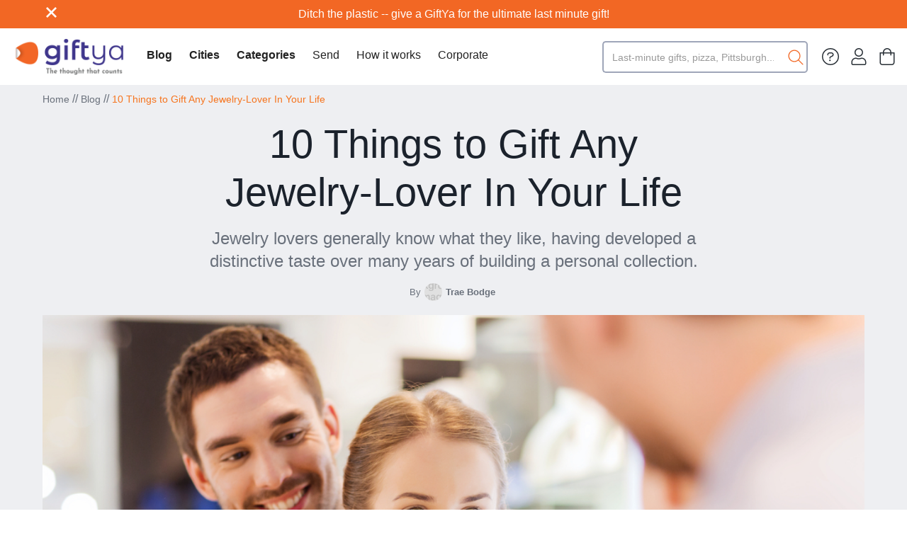

--- FILE ---
content_type: text/html; charset=utf-8
request_url: https://blog.giftya.com/article/10-things-to-gift-any-jewelry-lover-in-your-life
body_size: 20456
content:
<!DOCTYPE html><!-- Last Published: Mon Dec 15 2025 22:02:59 GMT+0000 (Coordinated Universal Time) --><html data-wf-domain="blog.giftya.com" data-wf-page="65e1041376538184be44c72e" data-wf-site="65bb0d838b57c5aa2c4a2b3f" lang="en" data-wf-collection="65e1041376538184be44c740" data-wf-item-slug="10-things-to-gift-any-jewelry-lover-in-your-life"><head><meta charset="utf-8"/><title>10 Things to Gift Any Jewelry-Lover In Your Life</title><meta content="Jewelry lovers generally know what they like, having developed a distinctive taste over many years of building a personal collection." name="description"/><meta content="10 Things to Gift Any Jewelry-Lover In Your Life" property="og:title"/><meta content="Jewelry lovers generally know what they like, having developed a distinctive taste over many years of building a personal collection." property="og:description"/><meta content="https://cdn.prod.website-files.com/65bb0d838b57c5aa2c4a2b9d/65e1eac65b58b90f5ce02630_6346cbd7f3ea0b69cdd2716e_Depositphotos_59669641_S.jpeg" property="og:image"/><meta content="10 Things to Gift Any Jewelry-Lover In Your Life" property="twitter:title"/><meta content="Jewelry lovers generally know what they like, having developed a distinctive taste over many years of building a personal collection." property="twitter:description"/><meta content="https://cdn.prod.website-files.com/65bb0d838b57c5aa2c4a2b9d/65e1eac65b58b90f5ce02630_6346cbd7f3ea0b69cdd2716e_Depositphotos_59669641_S.jpeg" property="twitter:image"/><meta property="og:type" content="website"/><meta content="summary_large_image" name="twitter:card"/><meta content="width=device-width, initial-scale=1" name="viewport"/><link href="https://cdn.prod.website-files.com/65bb0d838b57c5aa2c4a2b3f/css/new-giftya.webflow.shared.86e33d1f8.min.css" rel="stylesheet" type="text/css"/><link href="https://fonts.googleapis.com" rel="preconnect"/><link href="https://fonts.gstatic.com" rel="preconnect" crossorigin="anonymous"/><script src="https://ajax.googleapis.com/ajax/libs/webfont/1.6.26/webfont.js" type="text/javascript"></script><script type="text/javascript">WebFont.load({  google: {    families: ["Droid Sans:400,700","Droid Serif:400,400italic,700,700italic","Karla:regular,500,600,700"]  }});</script><script type="text/javascript">!function(o,c){var n=c.documentElement,t=" w-mod-";n.className+=t+"js",("ontouchstart"in o||o.DocumentTouch&&c instanceof DocumentTouch)&&(n.className+=t+"touch")}(window,document);</script><link href="https://cdn.prod.website-files.com/65bb0d838b57c5aa2c4a2b3f/65d3aeef295dd61e6895e1a2_5cbf2dac7cb9e6fef038436f_GY_Favicon-01.png" rel="shortcut icon" type="image/x-icon"/><link href="https://cdn.prod.website-files.com/65bb0d838b57c5aa2c4a2b3f/65d3aef019d04d2170d811fe_5cbf2e0b95a2906f29d0c9ca_GY_WebClip-01.png" rel="apple-touch-icon"/><link href="rss.xml" rel="alternate" title="RSS Feed" type="application/rss+xml"/>
<meta name="robots" content="index, follow, noydir, noodp, noarchive">
<meta name="googlebot" content="index, follow, noarchive">
<meta name="googlebot-news" content="index, follow, snippet">


<!-- Google Tag Manager -->
<script>(function(w,d,s,l,i){w[l]=w[l]||[];w[l].push({'gtm.start':
new Date().getTime(),event:'gtm.js'});var f=d.getElementsByTagName(s)[0],
j=d.createElement(s),dl=l!='dataLayer'?'&l='+l:'';j.async=true;j.src=
'https://www.googletagmanager.com/gtm.js?id='+i+dl;f.parentNode.insertBefore(j,f);
})(window,document,'script','dataLayer','GTM-K3FNXN2');</script>
<!-- End Google Tag Manager -->

<script>
  document.addEventListener("DOMContentLoaded", function() {
    setTimeout(function() {
      let url = new URL(window.location.href);
      let hasPagination = [...url.searchParams.keys()].some(key => key.includes("_page"));
      let canonicalTag = document.querySelector('link[rel="canonical"]');

      // If no canonical tag exists, create one
      if (!canonicalTag) {
        canonicalTag = document.createElement("link");
        canonicalTag.setAttribute("rel", "canonical");
        document.head.appendChild(canonicalTag);
      }

      // Set canonical href: remove pagination query if present
      let canonicalHref = hasPagination ? url.origin + url.pathname : window.location.origin + window.location.pathname;
      canonicalTag.setAttribute("href", canonicalHref);
      
    }, 500); // Delay to ensure Webflow loads fully
  });
</script>
</head><body><div class="content"><div data-w-id="35be2d97-2ad6-a2c9-5ed3-0cbcfef184ef" class="navigation"><div class="announcement"><div class="announcement-container"><a data-w-id="42742514-a372-e9d0-8186-7ac72d76d3cf" href="#" class="close-button-regular w-inline-block"><img src="https://cdn.prod.website-files.com/65bb0d838b57c5aa2c4a2b3f/65bb0d838b57c5aa2c4a2bab_close.svg" loading="lazy" height="15" width="15" alt="" class="close-x"/></a><div class="announcement-box"><a href="https://www.giftya.com/" target="_blank" class="top-link">Ditch the plastic -- give a GiftYa for the ultimate last minute gift!</a></div></div></div><div data-collapse="medium" data-animation="default" data-duration="400" data-easing="ease" data-easing2="ease" role="banner" class="navbar w-nav"><div class="nav-content-wrapper w-container"><a href="https://www.giftya.com" class="brand w-nav-brand"><img src="https://cdn.prod.website-files.com/65bb0d838b57c5aa2c4a2b3f/65d3a0ff4907f758c573da5b_GiftYa_Logo.png" width="304" alt="" class="image-5"/></a><nav role="navigation" class="nav-menu-2 hide w-nav-menu"><div class="div-block-24"><form action="/search" class="search-6 w-form"><input class="search-input-6 w-input" maxlength="256" name="query" placeholder="Search…" type="search" id="search-3" required=""/><input type="submit" class="search-button-7 w-button" value="Search"/></form></div><a href="https://www.giftya.com/secure/account/received" class="div-block-25 w-inline-block"><img src="https://cdn.prod.website-files.com/5c2f88daa059f3a9fc602952/650dc8ba7fcea5faab56858f_%EF%80%87.svg" loading="lazy" width="20" height="20" alt=""/><div class="dropdown-col-title">My account</div></a><a href="/" class="div-block-25 opposites w-inline-block"><div class="dropdown-col-title regular bold-for-blog">Blog Home</div><img src="https://cdn.prod.website-files.com/65bb0d838b57c5aa2c4a2b3f/65f30d4536229101860f1497_Vector-2.svg" loading="lazy" alt="Purple Arrow"/></a><a href="/cities" class="div-block-25 opposites w-inline-block"><div class="dropdown-col-title regular bold-for-blog">Cities</div><img src="https://cdn.prod.website-files.com/65bb0d838b57c5aa2c4a2b3f/65f30d4536229101860f1497_Vector-2.svg" loading="lazy" alt="Purple Arrow"/></a><a href="/category" class="div-block-25 opposites w-inline-block"><div class="dropdown-col-title regular bold-for-blog">Categories</div><img src="https://cdn.prod.website-files.com/65bb0d838b57c5aa2c4a2b3f/65f30d4536229101860f1497_Vector-2.svg" loading="lazy" alt="Purple Arrow"/></a><a href="https://www.giftya.com/buy" class="div-block-25 opposites w-inline-block"><div class="dropdown-col-title regular">Send</div><img src="https://cdn.prod.website-files.com/65bb0d838b57c5aa2c4a2b3f/65f30d4536229101860f1497_Vector-2.svg" loading="lazy" alt="Purple Arrow"/></a><a href="https://www.giftya.com/receive-a-giftya" class="div-block-25 opposites w-inline-block"><div class="dropdown-col-title regular">Received</div><img src="https://cdn.prod.website-files.com/65bb0d838b57c5aa2c4a2b3f/65f30d4536229101860f1497_Vector-2.svg" loading="lazy" alt="Purple Arrow"/></a><a href="https://www.giftya.com/how-it-works" class="div-block-25 opposites w-inline-block"><div class="dropdown-col-title regular">How it works</div><img src="https://cdn.prod.website-files.com/65bb0d838b57c5aa2c4a2b3f/65f30d4536229101860f1497_Vector-2.svg" loading="lazy" alt="Purple Arrow"/></a><a href="https://www.giftya.com/corporate" class="div-block-25 opposites w-inline-block"><div class="dropdown-col-title regular">Corporate</div><img src="https://cdn.prod.website-files.com/65bb0d838b57c5aa2c4a2b3f/65f30d4536229101860f1497_Vector-2.svg" loading="lazy" alt="Purple Arrow"/></a><a href="https://www.giftya.com/buy" class="div-block-25 opposites w-inline-block"><div class="dropdown-col-title regular">Locations</div><img src="https://cdn.prod.website-files.com/65bb0d838b57c5aa2c4a2b3f/65f30d4536229101860f1497_Vector-2.svg" loading="lazy" alt="Purple Arrow"/></a><a href="https://www.giftya.com/customer-service?_gl=1*wenx8k*_ga*MTYxMTMyMzY1NS4xNjk1MzE4ODM2*_ga_NS2XXQZBHC*MTY5NTQwMjIxNS41LjAuMTY5NTQwMjIxNS42MC4wLjA." class="div-block-25 opposites last w-inline-block"><div class="dropdown-col-title regular">Help</div><img src="https://cdn.prod.website-files.com/65bb0d838b57c5aa2c4a2b3f/65f30d4536229101860f1497_Vector-2.svg" loading="lazy" alt="Purple Arrow"/></a><div class="div-block-21"><a href="https://www.giftya.com/receive-a-giftya" target="_blank" class="nav-link-3 w-nav-link">Received</a><a href="https://www.giftya.com/how-it-works" target="_blank" class="nav-link-3 w-nav-link">How it works</a><a href="https://www.giftya.com/corporate" target="_blank" class="nav-link-3 w-nav-link">Corporate</a></div><form action="/search" class="search-5 w-form"><input class="search-input-7 w-input" maxlength="256" name="query" placeholder="Last-minute gifts, pizza, Pittsburgh...." type="search" id="search-2" required=""/><input type="submit" class="search-button-6 w-button" value=""/></form><div class="nav-icons-div desktop-only"><a href="https://www.giftya.com/customer-service?_gl=1*wenx8k*_ga*MTYxMTMyMzY1NS4xNjk1MzE4ODM2*_ga_NS2XXQZBHC*MTY5NTQwMjIxNS41LjAuMTY5NTQwMjIxNS42MC4wLjA." class="w-inline-block"><img src="https://cdn.prod.website-files.com/5c2f88daa059f3a9fc602952/650dc86f776f2a9442b669cc_circle-question-light%201.svg" alt="" class="image-6"/></a><a href="https://www.giftya.com/secure/account/received" class="w-inline-block"><img src="https://cdn.prod.website-files.com/5c2f88daa059f3a9fc602952/650dc8ba7fcea5faab56858f_%EF%80%87.svg" alt="" class="image-6"/></a><a href="https://www.giftya.com/cart" class="w-inline-block"><img src="https://cdn.prod.website-files.com/5c2f88daa059f3a9fc602952/650dc81918bc633192f31954_%EF%8A%90.svg" alt="" class="image-6"/></a></div><a href="https://www.giftya.com/download-app" class="link-block-2 w-inline-block"><div class="text-block-6">Download the app</div></a><a href="https://www.giftya.com/refer-a-friend" class="link-block-2 w-inline-block"><div class="text-block-6">Refer a friend</div></a><a href="https://www.giftya.com/local-merchants" class="link-block-2 w-inline-block"><div class="text-block-6">Become a merchant</div></a><a href="https://www.giftya.com/national" class="link-block-2 w-inline-block"><div class="text-block-6">National merchants</div></a><a href="https://www.giftya.com/occasions" class="link-block-2 w-inline-block"><div class="text-block-6">Occasions</div></a><a href="https://www.giftya.com/about" class="link-block-2 w-inline-block"><div class="text-block-6">About</div></a><a href="/" class="link-block-2 w-inline-block"><div class="text-block-6">Blog</div></a></nav><nav role="navigation" class="nav-menu w-nav-menu"><div class="left-nav-menu"><a href="/" class="cateogory-toogle remove-weird-margin w-nav-link">Blog</a><div data-hover="true" data-delay="0" data-w-id="0aaaf346-a15a-346e-bed1-22a4a765f4cc" class="category-dropdown w-dropdown"><div class="cateogory-toogle w-dropdown-toggle"><div>Cities</div></div><nav class="category-dropdown-list w-dropdown-list"><div class="category-dropdown-container"><div class="category-block"><h4 class="h4-small dropdown">City</h4></div><div class="expand-align-center"><div class="intro-categories w-dyn-list"><div role="list" class="flex w-dyn-items"><div role="listitem" class="intro-categroy-item _20 w-dyn-item"><a href="/cities/albuquerque" class="circular-link-block hide w-inline-block"><div style="background-image:url(&quot;https://cdn.prod.website-files.com/65bb0d838b57c5aa2c4a2b9d/65e2033784c58a3537ca32a1_pexels-lad-fury-3091116.jpg&quot;)" class="image-bg"></div></a><div class="expand-flex"><div><div class="flex"><a href="/cities/albuquerque" class="category-medium-link">Albuquerque</a><div><a href="/cities/albuquerque" class="external-link w-inline-block"><img src="https://cdn.prod.website-files.com/65bb0d838b57c5aa2c4a2b3f/65bb0d838b57c5aa2c4a2ba8_export.svg" loading="lazy" width="10" alt=""/></a></div></div><div class="top-margin _3-pixels"><p class="intro-category-subtitle w-dyn-bind-empty"></p></div></div></div></div><div role="listitem" class="intro-categroy-item _20 w-dyn-item"><a href="/cities/aspen" class="circular-link-block hide w-inline-block"><div style="background-image:url(&quot;https://cdn.prod.website-files.com/65bb0d838b57c5aa2c4a2b9d/65e202b13ea966e685c42cc7_adam-rinehart-lCdGqZwfYoo-unsplash.jpg&quot;)" class="image-bg"></div></a><div class="expand-flex"><div><div class="flex"><a href="/cities/aspen" class="category-medium-link">Aspen</a><div><a href="/cities/aspen" class="external-link w-inline-block"><img src="https://cdn.prod.website-files.com/65bb0d838b57c5aa2c4a2b3f/65bb0d838b57c5aa2c4a2ba8_export.svg" loading="lazy" width="10" alt=""/></a></div></div><div class="top-margin _3-pixels"><p class="intro-category-subtitle w-dyn-bind-empty"></p></div></div></div></div><div role="listitem" class="intro-categroy-item _20 w-dyn-item"><a href="/cities/atlanta" class="circular-link-block hide w-inline-block"><div style="background-image:url(&quot;https://cdn.prod.website-files.com/65bb0d838b57c5aa2c4a2b9d/65e202e161b0a3a015be6c4c_christopher-alvarenga-K5iyVtWYXqo-unsplash.jpg&quot;)" class="image-bg"></div></a><div class="expand-flex"><div><div class="flex"><a href="/cities/atlanta" class="category-medium-link">Atlanta</a><div><a href="/cities/atlanta" class="external-link w-inline-block"><img src="https://cdn.prod.website-files.com/65bb0d838b57c5aa2c4a2b3f/65bb0d838b57c5aa2c4a2ba8_export.svg" loading="lazy" width="10" alt=""/></a></div></div><div class="top-margin _3-pixels"><p class="intro-category-subtitle w-dyn-bind-empty"></p></div></div></div></div><div role="listitem" class="intro-categroy-item _20 w-dyn-item"><a href="/cities/austin" class="circular-link-block hide w-inline-block"><div style="background-image:url(&quot;https://cdn.prod.website-files.com/65bb0d838b57c5aa2c4a2b9d/65e202d96b7e3d1a9cda0392_carlos-alfonso-HCcmfL-l08I-unsplash.jpg&quot;)" class="image-bg"></div></a><div class="expand-flex"><div><div class="flex"><a href="/cities/austin" class="category-medium-link">Austin</a><div><a href="/cities/austin" class="external-link w-inline-block"><img src="https://cdn.prod.website-files.com/65bb0d838b57c5aa2c4a2b3f/65bb0d838b57c5aa2c4a2ba8_export.svg" loading="lazy" width="10" alt=""/></a></div></div><div class="top-margin _3-pixels"><p class="intro-category-subtitle w-dyn-bind-empty"></p></div></div></div></div><div role="listitem" class="intro-categroy-item _20 w-dyn-item"><a href="/cities/baltimore" class="circular-link-block hide w-inline-block"><div style="background-image:url(&quot;https://cdn.prod.website-files.com/65bb0d838b57c5aa2c4a2b9d/65e2034c79f3e3f0915171c4_actionvance-5CMZB04Ys8w-unsplash.jpg&quot;)" class="image-bg"></div></a><div class="expand-flex"><div><div class="flex"><a href="/cities/baltimore" class="category-medium-link">Baltimore</a><div><a href="/cities/baltimore" class="external-link w-inline-block"><img src="https://cdn.prod.website-files.com/65bb0d838b57c5aa2c4a2b3f/65bb0d838b57c5aa2c4a2ba8_export.svg" loading="lazy" width="10" alt=""/></a></div></div><div class="top-margin _3-pixels"><p class="intro-category-subtitle w-dyn-bind-empty"></p></div></div></div></div><div role="listitem" class="intro-categroy-item _20 w-dyn-item"><a href="/cities/bar-habor" class="circular-link-block hide w-inline-block"><div style="background-image:url(&quot;https://cdn.prod.website-files.com/65bb0d838b57c5aa2c4a2b9d/65e20345d19e295b27560251_ran-ding--NMAafxhBrM-unsplash.jpg&quot;)" class="image-bg"></div></a><div class="expand-flex"><div><div class="flex"><a href="/cities/bar-habor" class="category-medium-link">Bar Habor</a><div><a href="/cities/bar-habor" class="external-link w-inline-block"><img src="https://cdn.prod.website-files.com/65bb0d838b57c5aa2c4a2b3f/65bb0d838b57c5aa2c4a2ba8_export.svg" loading="lazy" width="10" alt=""/></a></div></div><div class="top-margin _3-pixels"><p class="intro-category-subtitle w-dyn-bind-empty"></p></div></div></div></div><div role="listitem" class="intro-categroy-item _20 w-dyn-item"><a href="/cities/bend" class="circular-link-block hide w-inline-block"><div style="background-image:url(&quot;https://cdn.prod.website-files.com/65bb0d838b57c5aa2c4a2b9d/65e202ba68fc691ae89492d5_derek-sears-7kh9KKPWBaQ-unsplash.jpg&quot;)" class="image-bg"></div></a><div class="expand-flex"><div><div class="flex"><a href="/cities/bend" class="category-medium-link">Bend</a><div><a href="/cities/bend" class="external-link w-inline-block"><img src="https://cdn.prod.website-files.com/65bb0d838b57c5aa2c4a2b3f/65bb0d838b57c5aa2c4a2ba8_export.svg" loading="lazy" width="10" alt=""/></a></div></div><div class="top-margin _3-pixels"><p class="intro-category-subtitle w-dyn-bind-empty"></p></div></div></div></div><div role="listitem" class="intro-categroy-item _20 w-dyn-item"><a href="/cities/big-sky" class="circular-link-block hide w-inline-block"><div style="background-image:url(&quot;https://cdn.prod.website-files.com/65bb0d838b57c5aa2c4a2b9d/65e20285a68541026b2ef7c2_sarah-burger-W1hUY4lNSsY-unsplash.jpg&quot;)" class="image-bg"></div></a><div class="expand-flex"><div><div class="flex"><a href="/cities/big-sky" class="category-medium-link">Big Sky</a><div><a href="/cities/big-sky" class="external-link w-inline-block"><img src="https://cdn.prod.website-files.com/65bb0d838b57c5aa2c4a2b3f/65bb0d838b57c5aa2c4a2ba8_export.svg" loading="lazy" width="10" alt=""/></a></div></div><div class="top-margin _3-pixels"><p class="intro-category-subtitle w-dyn-bind-empty"></p></div></div></div></div><div role="listitem" class="intro-categroy-item _20 w-dyn-item"><a href="/cities/boise" class="circular-link-block hide w-inline-block"><div style="background-image:url(&quot;https://cdn.prod.website-files.com/65bb0d838b57c5aa2c4a2b9d/65e2027e58c24b95b11dfdc9_alden-skeie-cBx1EygM3BM-unsplash.jpg&quot;)" class="image-bg"></div></a><div class="expand-flex"><div><div class="flex"><a href="/cities/boise" class="category-medium-link">Boise</a><div><a href="/cities/boise" class="external-link w-inline-block"><img src="https://cdn.prod.website-files.com/65bb0d838b57c5aa2c4a2b3f/65bb0d838b57c5aa2c4a2ba8_export.svg" loading="lazy" width="10" alt=""/></a></div></div><div class="top-margin _3-pixels"><p class="intro-category-subtitle w-dyn-bind-empty"></p></div></div></div></div><div role="listitem" class="intro-categroy-item _20 w-dyn-item"><a href="/cities/boston" class="circular-link-block hide w-inline-block"><div style="background-image:url(&quot;https://cdn.prod.website-files.com/65bb0d838b57c5aa2c4a2b9d/65e20277b442efc86dbe7562_jimmy-woo-SUMtPksZXBE-unsplash.jpg&quot;)" class="image-bg"></div></a><div class="expand-flex"><div><div class="flex"><a href="/cities/boston" class="category-medium-link">Boston</a><div><a href="/cities/boston" class="external-link w-inline-block"><img src="https://cdn.prod.website-files.com/65bb0d838b57c5aa2c4a2b3f/65bb0d838b57c5aa2c4a2ba8_export.svg" loading="lazy" width="10" alt=""/></a></div></div><div class="top-margin _3-pixels"><p class="intro-category-subtitle w-dyn-bind-empty"></p></div></div></div></div><div role="listitem" class="intro-categroy-item _20 w-dyn-item"><a href="/cities/bronx" class="circular-link-block hide w-inline-block"><div style="background-image:url(&quot;https://cdn.prod.website-files.com/65bb0d838b57c5aa2c4a2b9d/65e2023b4f580bccaff8a23c_sam-larussa-KJTvsSnS6yo-unsplash.jpg&quot;)" class="image-bg"></div></a><div class="expand-flex"><div><div class="flex"><a href="/cities/bronx" class="category-medium-link">Bronx</a><div><a href="/cities/bronx" class="external-link w-inline-block"><img src="https://cdn.prod.website-files.com/65bb0d838b57c5aa2c4a2b3f/65bb0d838b57c5aa2c4a2ba8_export.svg" loading="lazy" width="10" alt=""/></a></div></div><div class="top-margin _3-pixels"><p class="intro-category-subtitle w-dyn-bind-empty"></p></div></div></div></div><div role="listitem" class="intro-categroy-item _20 w-dyn-item"><a href="/cities/brooklyn" class="circular-link-block hide w-inline-block"><div style="background-image:url(&quot;https://cdn.prod.website-files.com/65bb0d838b57c5aa2c4a2b9d/65e20234d0fae5a709491339_miltiadis-fragkidis-puwdjzA1-AQ-unsplash.jpg&quot;)" class="image-bg"></div></a><div class="expand-flex"><div><div class="flex"><a href="/cities/brooklyn" class="category-medium-link">Brooklyn</a><div><a href="/cities/brooklyn" class="external-link w-inline-block"><img src="https://cdn.prod.website-files.com/65bb0d838b57c5aa2c4a2b3f/65bb0d838b57c5aa2c4a2ba8_export.svg" loading="lazy" width="10" alt=""/></a></div></div><div class="top-margin _3-pixels"><p class="intro-category-subtitle w-dyn-bind-empty"></p></div></div></div></div><div role="listitem" class="intro-categroy-item _20 w-dyn-item"><a href="/cities/brownsville" class="circular-link-block hide w-inline-block w-condition-invisible"><div style="background-image:none" class="image-bg w-condition-invisible"></div></a><div class="expand-flex"><div><div class="flex"><a href="/cities/brownsville" class="category-medium-link">Brownsville</a><div><a href="/cities/brownsville" class="external-link w-inline-block"><img src="https://cdn.prod.website-files.com/65bb0d838b57c5aa2c4a2b3f/65bb0d838b57c5aa2c4a2ba8_export.svg" loading="lazy" width="10" alt=""/></a></div></div><div class="top-margin _3-pixels"><p class="intro-category-subtitle w-dyn-bind-empty"></p></div></div></div></div><div role="listitem" class="intro-categroy-item _20 w-dyn-item"><a href="/cities/california" class="circular-link-block hide w-inline-block"><div style="background-image:url(&quot;https://cdn.prod.website-files.com/65bb0d838b57c5aa2c4a2b9d/65e20201606c3ea68cb851cd_lala-miklos-qxstzQ__HMk-unsplash.jpg&quot;)" class="image-bg"></div></a><div class="expand-flex"><div><div class="flex"><a href="/cities/california" class="category-medium-link">California</a><div><a href="/cities/california" class="external-link w-inline-block"><img src="https://cdn.prod.website-files.com/65bb0d838b57c5aa2c4a2b3f/65bb0d838b57c5aa2c4a2ba8_export.svg" loading="lazy" width="10" alt=""/></a></div></div><div class="top-margin _3-pixels"><p class="intro-category-subtitle w-dyn-bind-empty"></p></div></div></div></div><div role="listitem" class="intro-categroy-item _20 w-dyn-item"><a href="/cities/charleston" class="circular-link-block hide w-inline-block"><div style="background-image:url(&quot;https://cdn.prod.website-files.com/65bb0d838b57c5aa2c4a2b9d/65e2024123ec9af3de84b9ab_leonel-heisenberg-A56yu_pmNKQ-unsplash.jpg&quot;)" class="image-bg"></div></a><div class="expand-flex"><div><div class="flex"><a href="/cities/charleston" class="category-medium-link">Charleston</a><div><a href="/cities/charleston" class="external-link w-inline-block"><img src="https://cdn.prod.website-files.com/65bb0d838b57c5aa2c4a2b3f/65bb0d838b57c5aa2c4a2ba8_export.svg" loading="lazy" width="10" alt=""/></a></div></div><div class="top-margin _3-pixels"><p class="intro-category-subtitle w-dyn-bind-empty"></p></div></div></div></div><div role="listitem" class="intro-categroy-item _20 w-dyn-item"><a href="/cities/charlotte" class="circular-link-block hide w-inline-block"><div style="background-image:url(&quot;https://cdn.prod.website-files.com/65bb0d838b57c5aa2c4a2b9d/65e201bc3558a59cc13e1cb8_clay-banks-z-D0pyZRNkA-unsplash.jpg&quot;)" class="image-bg"></div></a><div class="expand-flex"><div><div class="flex"><a href="/cities/charlotte" class="category-medium-link">Charlotte</a><div><a href="/cities/charlotte" class="external-link w-inline-block"><img src="https://cdn.prod.website-files.com/65bb0d838b57c5aa2c4a2b3f/65bb0d838b57c5aa2c4a2ba8_export.svg" loading="lazy" width="10" alt=""/></a></div></div><div class="top-margin _3-pixels"><p class="intro-category-subtitle w-dyn-bind-empty"></p></div></div></div></div><div role="listitem" class="intro-categroy-item _20 w-dyn-item"><a href="/cities/chicago" class="circular-link-block hide w-inline-block"><div style="background-image:url(&quot;https://cdn.prod.website-files.com/65bb0d838b57c5aa2c4a2b9d/65e201a7bf5f4cff79056f26_pedro-lastra-Nyvq2juw4_o-unsplash.jpg&quot;)" class="image-bg"></div></a><div class="expand-flex"><div><div class="flex"><a href="/cities/chicago" class="category-medium-link">Chicago</a><div><a href="/cities/chicago" class="external-link w-inline-block"><img src="https://cdn.prod.website-files.com/65bb0d838b57c5aa2c4a2b3f/65bb0d838b57c5aa2c4a2ba8_export.svg" loading="lazy" width="10" alt=""/></a></div></div><div class="top-margin _3-pixels"><p class="intro-category-subtitle w-dyn-bind-empty"></p></div></div></div></div><div role="listitem" class="intro-categroy-item _20 w-dyn-item"><a href="/cities/cincinnati" class="circular-link-block hide w-inline-block"><div style="background-image:url(&quot;https://cdn.prod.website-files.com/65bb0d838b57c5aa2c4a2b9d/65e201cff2bf4dc190bfab42_jake-blucker-jeVh67AofYU-unsplash.jpg&quot;)" class="image-bg"></div></a><div class="expand-flex"><div><div class="flex"><a href="/cities/cincinnati" class="category-medium-link">Cincinnati</a><div><a href="/cities/cincinnati" class="external-link w-inline-block"><img src="https://cdn.prod.website-files.com/65bb0d838b57c5aa2c4a2b3f/65bb0d838b57c5aa2c4a2ba8_export.svg" loading="lazy" width="10" alt=""/></a></div></div><div class="top-margin _3-pixels"><p class="intro-category-subtitle w-dyn-bind-empty"></p></div></div></div></div><div role="listitem" class="intro-categroy-item _20 w-dyn-item"><a href="/cities/cleveland" class="circular-link-block hide w-inline-block"><div style="background-image:url(&quot;https://cdn.prod.website-files.com/65bb0d838b57c5aa2c4a2b9d/65e201b5fd05672a0d73afc4_leo_visions-SBCCBScP9Iw-unsplash.jpg&quot;)" class="image-bg"></div></a><div class="expand-flex"><div><div class="flex"><a href="/cities/cleveland" class="category-medium-link">Cleveland</a><div><a href="/cities/cleveland" class="external-link w-inline-block"><img src="https://cdn.prod.website-files.com/65bb0d838b57c5aa2c4a2b3f/65bb0d838b57c5aa2c4a2ba8_export.svg" loading="lazy" width="10" alt=""/></a></div></div><div class="top-margin _3-pixels"><p class="intro-category-subtitle w-dyn-bind-empty"></p></div></div></div></div><div role="listitem" class="intro-categroy-item _20 w-dyn-item"><a href="/cities/colorado-springs" class="circular-link-block hide w-inline-block"><div style="background-image:url(&quot;https://cdn.prod.website-files.com/65bb0d838b57c5aa2c4a2b9d/65e201aef5ff6d5b8cbb226b_matt-noble-2UqfOSGJ2Qo-unsplash.jpg&quot;)" class="image-bg"></div></a><div class="expand-flex"><div><div class="flex"><a href="/cities/colorado-springs" class="category-medium-link">Colorado Springs</a><div><a href="/cities/colorado-springs" class="external-link w-inline-block"><img src="https://cdn.prod.website-files.com/65bb0d838b57c5aa2c4a2b3f/65bb0d838b57c5aa2c4a2ba8_export.svg" loading="lazy" width="10" alt=""/></a></div></div><div class="top-margin _3-pixels"><p class="intro-category-subtitle w-dyn-bind-empty"></p></div></div></div></div><div role="listitem" class="intro-categroy-item _20 w-dyn-item"><a href="/cities/columbia" class="circular-link-block hide w-inline-block"><div style="background-image:url(&quot;https://cdn.prod.website-files.com/65bb0d838b57c5aa2c4a2b9d/65e2016b7a279a8d763bdd9e_karolina-bobek-buUkxvClBEw-unsplash.jpg&quot;)" class="image-bg"></div></a><div class="expand-flex"><div><div class="flex"><a href="/cities/columbia" class="category-medium-link">Columbia</a><div><a href="/cities/columbia" class="external-link w-inline-block"><img src="https://cdn.prod.website-files.com/65bb0d838b57c5aa2c4a2b3f/65bb0d838b57c5aa2c4a2ba8_export.svg" loading="lazy" width="10" alt=""/></a></div></div><div class="top-margin _3-pixels"><p class="intro-category-subtitle w-dyn-bind-empty"></p></div></div></div></div><div role="listitem" class="intro-categroy-item _20 w-dyn-item"><a href="/cities/columbus" class="circular-link-block hide w-inline-block"><div style="background-image:url(&quot;https://cdn.prod.website-files.com/65bb0d838b57c5aa2c4a2b9d/65e2015cd904955e100a01f1_tim-trad--Uev8KKQQI8-unsplash.jpg&quot;)" class="image-bg"></div></a><div class="expand-flex"><div><div class="flex"><a href="/cities/columbus" class="category-medium-link">Columbus</a><div><a href="/cities/columbus" class="external-link w-inline-block"><img src="https://cdn.prod.website-files.com/65bb0d838b57c5aa2c4a2b3f/65bb0d838b57c5aa2c4a2ba8_export.svg" loading="lazy" width="10" alt=""/></a></div></div><div class="top-margin _3-pixels"><p class="intro-category-subtitle w-dyn-bind-empty"></p></div></div></div></div><div role="listitem" class="intro-categroy-item _20 w-dyn-item"><a href="/cities/dallas" class="circular-link-block hide w-inline-block"><div style="background-image:url(&quot;https://cdn.prod.website-files.com/65bb0d838b57c5aa2c4a2b9d/65e201637e8154c52a193387_gabriel-tovar-Zn1nqVeTRvI-unsplash.jpg&quot;)" class="image-bg"></div></a><div class="expand-flex"><div><div class="flex"><a href="/cities/dallas" class="category-medium-link">Dallas</a><div><a href="/cities/dallas" class="external-link w-inline-block"><img src="https://cdn.prod.website-files.com/65bb0d838b57c5aa2c4a2b3f/65bb0d838b57c5aa2c4a2ba8_export.svg" loading="lazy" width="10" alt=""/></a></div></div><div class="top-margin _3-pixels"><p class="intro-category-subtitle w-dyn-bind-empty"></p></div></div></div></div><div role="listitem" class="intro-categroy-item _20 w-dyn-item"><a href="/cities/denver" class="circular-link-block hide w-inline-block"><div style="background-image:url(&quot;https://cdn.prod.website-files.com/65bb0d838b57c5aa2c4a2b9d/65e20126fa01669b5359cada_acton-crawford-NflJmUuaYVI-unsplash.jpg&quot;)" class="image-bg"></div></a><div class="expand-flex"><div><div class="flex"><a href="/cities/denver" class="category-medium-link">Denver</a><div><a href="/cities/denver" class="external-link w-inline-block"><img src="https://cdn.prod.website-files.com/65bb0d838b57c5aa2c4a2b3f/65bb0d838b57c5aa2c4a2ba8_export.svg" loading="lazy" width="10" alt=""/></a></div></div><div class="top-margin _3-pixels"><p class="intro-category-subtitle w-dyn-bind-empty"></p></div></div></div></div><div role="listitem" class="intro-categroy-item _20 w-dyn-item"><a href="/cities/detroit" class="circular-link-block hide w-inline-block w-condition-invisible"><div style="background-image:none" class="image-bg w-condition-invisible"></div></a><div class="expand-flex"><div><div class="flex"><a href="/cities/detroit" class="category-medium-link">Detroit</a><div><a href="/cities/detroit" class="external-link w-inline-block"><img src="https://cdn.prod.website-files.com/65bb0d838b57c5aa2c4a2b3f/65bb0d838b57c5aa2c4a2ba8_export.svg" loading="lazy" width="10" alt=""/></a></div></div><div class="top-margin _3-pixels"><p class="intro-category-subtitle w-dyn-bind-empty"></p></div></div></div></div><div role="listitem" class="intro-categroy-item _20 w-dyn-item"><a href="/cities/el-paso" class="circular-link-block hide w-inline-block"><div style="background-image:url(&quot;https://cdn.prod.website-files.com/65bb0d838b57c5aa2c4a2b9d/65e2011ffa01669b5359c92b_raul-miranda-zFTizhkHtKo-unsplash.jpg&quot;)" class="image-bg"></div></a><div class="expand-flex"><div><div class="flex"><a href="/cities/el-paso" class="category-medium-link">El Paso</a><div><a href="/cities/el-paso" class="external-link w-inline-block"><img src="https://cdn.prod.website-files.com/65bb0d838b57c5aa2c4a2b3f/65bb0d838b57c5aa2c4a2ba8_export.svg" loading="lazy" width="10" alt=""/></a></div></div><div class="top-margin _3-pixels"><p class="intro-category-subtitle w-dyn-bind-empty"></p></div></div></div></div><div role="listitem" class="intro-categroy-item _20 w-dyn-item"><a href="/cities/estes-park" class="circular-link-block hide w-inline-block"><div style="background-image:url(&quot;https://cdn.prod.website-files.com/65bb0d838b57c5aa2c4a2b9d/65e20119cdc98e3d4ad6264d_peter-pryharski-BZ_pzyTd-hE-unsplash.jpg&quot;)" class="image-bg"></div></a><div class="expand-flex"><div><div class="flex"><a href="/cities/estes-park" class="category-medium-link">Estes Park</a><div><a href="/cities/estes-park" class="external-link w-inline-block"><img src="https://cdn.prod.website-files.com/65bb0d838b57c5aa2c4a2b3f/65bb0d838b57c5aa2c4a2ba8_export.svg" loading="lazy" width="10" alt=""/></a></div></div><div class="top-margin _3-pixels"><p class="intro-category-subtitle w-dyn-bind-empty"></p></div></div></div></div><div role="listitem" class="intro-categroy-item _20 w-dyn-item"><a href="/cities/flagstaff" class="circular-link-block hide w-inline-block"><div style="background-image:url(&quot;https://cdn.prod.website-files.com/65bb0d838b57c5aa2c4a2b9d/65e2010fd077d38cdb473aa4_jared-murray-IBFBcHXNJBk-unsplash.jpg&quot;)" class="image-bg"></div></a><div class="expand-flex"><div><div class="flex"><a href="/cities/flagstaff" class="category-medium-link">Flagstaff</a><div><a href="/cities/flagstaff" class="external-link w-inline-block"><img src="https://cdn.prod.website-files.com/65bb0d838b57c5aa2c4a2b3f/65bb0d838b57c5aa2c4a2ba8_export.svg" loading="lazy" width="10" alt=""/></a></div></div><div class="top-margin _3-pixels"><p class="intro-category-subtitle w-dyn-bind-empty"></p></div></div></div></div><div role="listitem" class="intro-categroy-item _20 w-dyn-item"><a href="/cities/fort-worth" class="circular-link-block hide w-inline-block"><div style="background-image:url(&quot;https://cdn.prod.website-files.com/65bb0d838b57c5aa2c4a2b9d/65e2004adf128f98d4796ba5_j-amill-santiago-Q_N-etBvHNY-unsplash.jpg&quot;)" class="image-bg"></div></a><div class="expand-flex"><div><div class="flex"><a href="/cities/fort-worth" class="category-medium-link">Fort Worth</a><div><a href="/cities/fort-worth" class="external-link w-inline-block"><img src="https://cdn.prod.website-files.com/65bb0d838b57c5aa2c4a2b3f/65bb0d838b57c5aa2c4a2ba8_export.svg" loading="lazy" width="10" alt=""/></a></div></div><div class="top-margin _3-pixels"><p class="intro-category-subtitle w-dyn-bind-empty"></p></div></div></div></div><div role="listitem" class="intro-categroy-item _20 w-dyn-item"><a href="/cities/gatlinburg" class="circular-link-block hide w-inline-block"><div style="background-image:url(&quot;https://cdn.prod.website-files.com/65bb0d838b57c5aa2c4a2b9d/65e200c96ed2b920f2b51c71_chad-madden-cPa-7yByq3o-unsplash.jpg&quot;)" class="image-bg"></div></a><div class="expand-flex"><div><div class="flex"><a href="/cities/gatlinburg" class="category-medium-link">Gatlinburg</a><div><a href="/cities/gatlinburg" class="external-link w-inline-block"><img src="https://cdn.prod.website-files.com/65bb0d838b57c5aa2c4a2b3f/65bb0d838b57c5aa2c4a2ba8_export.svg" loading="lazy" width="10" alt=""/></a></div></div><div class="top-margin _3-pixels"><p class="intro-category-subtitle w-dyn-bind-empty"></p></div></div></div></div><div role="listitem" class="intro-categroy-item _20 w-dyn-item"><a href="/cities/green-bay" class="circular-link-block hide w-inline-block w-condition-invisible"><div style="background-image:none" class="image-bg w-condition-invisible"></div></a><div class="expand-flex"><div><div class="flex"><a href="/cities/green-bay" class="category-medium-link">Green Bay</a><div><a href="/cities/green-bay" class="external-link w-inline-block"><img src="https://cdn.prod.website-files.com/65bb0d838b57c5aa2c4a2b3f/65bb0d838b57c5aa2c4a2ba8_export.svg" loading="lazy" width="10" alt=""/></a></div></div><div class="top-margin _3-pixels"><p class="intro-category-subtitle w-dyn-bind-empty"></p></div></div></div></div><div role="listitem" class="intro-categroy-item _20 w-dyn-item"><a href="/cities/harrisonburg-va" class="circular-link-block hide w-inline-block"><div style="background-image:url(&quot;https://cdn.prod.website-files.com/65bb0d838b57c5aa2c4a2b9d/65e200c2853510aac79e4f6f_anthony-chiado-rNxLDFUWIoQ-unsplash.jpg&quot;)" class="image-bg"></div></a><div class="expand-flex"><div><div class="flex"><a href="/cities/harrisonburg-va" class="category-medium-link">Harrisonburg</a><div><a href="/cities/harrisonburg-va" class="external-link w-inline-block"><img src="https://cdn.prod.website-files.com/65bb0d838b57c5aa2c4a2b3f/65bb0d838b57c5aa2c4a2ba8_export.svg" loading="lazy" width="10" alt=""/></a></div></div><div class="top-margin _3-pixels"><p class="intro-category-subtitle w-dyn-bind-empty"></p></div></div></div></div><div role="listitem" class="intro-categroy-item _20 w-dyn-item"><a href="/cities/hawaii" class="circular-link-block hide w-inline-block"><div style="background-image:url(&quot;https://cdn.prod.website-files.com/65bb0d838b57c5aa2c4a2b9d/65e2005b79117dff2d620031_karsten-winegeart-fd1cQ3mmBTE-unsplash.jpg&quot;)" class="image-bg"></div></a><div class="expand-flex"><div><div class="flex"><a href="/cities/hawaii" class="category-medium-link">Hawaii</a><div><a href="/cities/hawaii" class="external-link w-inline-block"><img src="https://cdn.prod.website-files.com/65bb0d838b57c5aa2c4a2b3f/65bb0d838b57c5aa2c4a2ba8_export.svg" loading="lazy" width="10" alt=""/></a></div></div><div class="top-margin _3-pixels"><p class="intro-category-subtitle w-dyn-bind-empty"></p></div></div></div></div><div role="listitem" class="intro-categroy-item _20 w-dyn-item"><a href="/cities/homestead-fl" class="circular-link-block hide w-inline-block"><div style="background-image:url(&quot;https://cdn.prod.website-files.com/65bb0d838b57c5aa2c4a2b9d/65e200510b3fae210d518690_suresh-ramamoorthy-RJDOZQhTNaw-unsplash.jpg&quot;)" class="image-bg"></div></a><div class="expand-flex"><div><div class="flex"><a href="/cities/homestead-fl" class="category-medium-link">Homestead</a><div><a href="/cities/homestead-fl" class="external-link w-inline-block"><img src="https://cdn.prod.website-files.com/65bb0d838b57c5aa2c4a2b3f/65bb0d838b57c5aa2c4a2ba8_export.svg" loading="lazy" width="10" alt=""/></a></div></div><div class="top-margin _3-pixels"><p class="intro-category-subtitle w-dyn-bind-empty"></p></div></div></div></div><div role="listitem" class="intro-categroy-item _20 w-dyn-item"><a href="/cities/honolulu" class="circular-link-block hide w-inline-block"><div style="background-image:url(&quot;https://cdn.prod.website-files.com/65bb0d838b57c5aa2c4a2b9d/65e2009b6b7e3d1a9cd8f888_savannah-rohleder-4fz7KpKGYZs-unsplash.jpg&quot;)" class="image-bg"></div></a><div class="expand-flex"><div><div class="flex"><a href="/cities/honolulu" class="category-medium-link">Honolulu</a><div><a href="/cities/honolulu" class="external-link w-inline-block"><img src="https://cdn.prod.website-files.com/65bb0d838b57c5aa2c4a2b3f/65bb0d838b57c5aa2c4a2ba8_export.svg" loading="lazy" width="10" alt=""/></a></div></div><div class="top-margin _3-pixels"><p class="intro-category-subtitle w-dyn-bind-empty"></p></div></div></div></div><div role="listitem" class="intro-categroy-item _20 w-dyn-item"><a href="/cities/houston" class="circular-link-block hide w-inline-block"><div style="background-image:url(&quot;https://cdn.prod.website-files.com/65bb0d838b57c5aa2c4a2b9d/65e1ff4e269b36f5b935b56c_vlad-busuioc-xyPxcqh8Tt8-unsplash.jpg&quot;)" class="image-bg"></div></a><div class="expand-flex"><div><div class="flex"><a href="/cities/houston" class="category-medium-link">Houston</a><div><a href="/cities/houston" class="external-link w-inline-block"><img src="https://cdn.prod.website-files.com/65bb0d838b57c5aa2c4a2b3f/65bb0d838b57c5aa2c4a2ba8_export.svg" loading="lazy" width="10" alt=""/></a></div></div><div class="top-margin _3-pixels"><p class="intro-category-subtitle w-dyn-bind-empty"></p></div></div></div></div><div role="listitem" class="intro-categroy-item _20 w-dyn-item"><a href="/cities/hurricane" class="circular-link-block hide w-inline-block"><div style="background-image:url(&quot;https://cdn.prod.website-files.com/65bb0d838b57c5aa2c4a2b9d/65e1ffde5578a374a8bd8e22_matthias-mullie--qg1-dATq0U-unsplash.jpg&quot;)" class="image-bg"></div></a><div class="expand-flex"><div><div class="flex"><a href="/cities/hurricane" class="category-medium-link">Hurricane</a><div><a href="/cities/hurricane" class="external-link w-inline-block"><img src="https://cdn.prod.website-files.com/65bb0d838b57c5aa2c4a2b3f/65bb0d838b57c5aa2c4a2ba8_export.svg" loading="lazy" width="10" alt=""/></a></div></div><div class="top-margin _3-pixels"><p class="intro-category-subtitle w-dyn-bind-empty"></p></div></div></div></div><div role="listitem" class="intro-categroy-item _20 w-dyn-item"><a href="/cities/indianapolis" class="circular-link-block hide w-inline-block"><div style="background-image:url(&quot;https://cdn.prod.website-files.com/65bb0d838b57c5aa2c4a2b9d/65e1ffb8275d1d4b364b4c6d_kent-rebman-1f-VVxtSm_Y-unsplash.jpg&quot;)" class="image-bg"></div></a><div class="expand-flex"><div><div class="flex"><a href="/cities/indianapolis" class="category-medium-link">Indianapolis</a><div><a href="/cities/indianapolis" class="external-link w-inline-block"><img src="https://cdn.prod.website-files.com/65bb0d838b57c5aa2c4a2b3f/65bb0d838b57c5aa2c4a2ba8_export.svg" loading="lazy" width="10" alt=""/></a></div></div><div class="top-margin _3-pixels"><p class="intro-category-subtitle w-dyn-bind-empty"></p></div></div></div></div><div role="listitem" class="intro-categroy-item _20 w-dyn-item"><a href="/cities/jackson-wyoming" class="circular-link-block hide w-inline-block"><div style="background-image:url(&quot;https://cdn.prod.website-files.com/65bb0d838b57c5aa2c4a2b9d/65e1ffd5b80526d76d2a77bb_ben-emrick-Id9IhRYd20s-unsplash.jpg&quot;)" class="image-bg"></div></a><div class="expand-flex"><div><div class="flex"><a href="/cities/jackson-wyoming" class="category-medium-link">Jackson</a><div><a href="/cities/jackson-wyoming" class="external-link w-inline-block"><img src="https://cdn.prod.website-files.com/65bb0d838b57c5aa2c4a2b3f/65bb0d838b57c5aa2c4a2ba8_export.svg" loading="lazy" width="10" alt=""/></a></div></div><div class="top-margin _3-pixels"><p class="intro-category-subtitle w-dyn-bind-empty"></p></div></div></div></div><div role="listitem" class="intro-categroy-item _20 w-dyn-item"><a href="/cities/jacksonville" class="circular-link-block hide w-inline-block"><div style="background-image:url(&quot;https://cdn.prod.website-files.com/65bb0d838b57c5aa2c4a2b9d/65e1fead6b7e3d1a9cd80c2f_lance-asper-21NqaiFPaXw-unsplash.jpg&quot;)" class="image-bg"></div></a><div class="expand-flex"><div><div class="flex"><a href="/cities/jacksonville" class="category-medium-link">Jacksonville</a><div><a href="/cities/jacksonville" class="external-link w-inline-block"><img src="https://cdn.prod.website-files.com/65bb0d838b57c5aa2c4a2b3f/65bb0d838b57c5aa2c4a2ba8_export.svg" loading="lazy" width="10" alt=""/></a></div></div><div class="top-margin _3-pixels"><p class="intro-category-subtitle w-dyn-bind-empty"></p></div></div></div></div><div role="listitem" class="intro-categroy-item _20 w-dyn-item"><a href="/cities/kansas-city" class="circular-link-block hide w-inline-block"><div style="background-image:url(&quot;https://cdn.prod.website-files.com/65bb0d838b57c5aa2c4a2b9d/65e1ff4747c99485974e6f77_colton-sturgeon-FiCPutl_aog-unsplash.jpg&quot;)" class="image-bg"></div></a><div class="expand-flex"><div><div class="flex"><a href="/cities/kansas-city" class="category-medium-link">Kansas City</a><div><a href="/cities/kansas-city" class="external-link w-inline-block"><img src="https://cdn.prod.website-files.com/65bb0d838b57c5aa2c4a2b3f/65bb0d838b57c5aa2c4a2ba8_export.svg" loading="lazy" width="10" alt=""/></a></div></div><div class="top-margin _3-pixels"><p class="intro-category-subtitle w-dyn-bind-empty"></p></div></div></div></div><div role="listitem" class="intro-categroy-item _20 w-dyn-item"><a href="/cities/ketchum" class="circular-link-block hide w-inline-block"><div style="background-image:url(&quot;https://cdn.prod.website-files.com/65bb0d838b57c5aa2c4a2b9d/65e1ff270a180db63201ba17_ian-scargill-0tvIQ9ZLjcc-unsplash.jpg&quot;)" class="image-bg"></div></a><div class="expand-flex"><div><div class="flex"><a href="/cities/ketchum" class="category-medium-link">Ketchum</a><div><a href="/cities/ketchum" class="external-link w-inline-block"><img src="https://cdn.prod.website-files.com/65bb0d838b57c5aa2c4a2b3f/65bb0d838b57c5aa2c4a2ba8_export.svg" loading="lazy" width="10" alt=""/></a></div></div><div class="top-margin _3-pixels"><p class="intro-category-subtitle w-dyn-bind-empty"></p></div></div></div></div><div role="listitem" class="intro-categroy-item _20 w-dyn-item"><a href="/cities/knoxville" class="circular-link-block hide w-inline-block"><div style="background-image:url(&quot;https://cdn.prod.website-files.com/65bb0d838b57c5aa2c4a2b9d/65e1ff20748a38b6c340b389_stephen-ellis-17I0RhymL9M-unsplash.jpg&quot;)" class="image-bg"></div></a><div class="expand-flex"><div><div class="flex"><a href="/cities/knoxville" class="category-medium-link">Knoxville</a><div><a href="/cities/knoxville" class="external-link w-inline-block"><img src="https://cdn.prod.website-files.com/65bb0d838b57c5aa2c4a2b3f/65bb0d838b57c5aa2c4a2ba8_export.svg" loading="lazy" width="10" alt=""/></a></div></div><div class="top-margin _3-pixels"><p class="intro-category-subtitle w-dyn-bind-empty"></p></div></div></div></div><div role="listitem" class="intro-categroy-item _20 w-dyn-item"><a href="/cities/las-vegas" class="circular-link-block hide w-inline-block"><div style="background-image:url(&quot;https://cdn.prod.website-files.com/65bb0d838b57c5aa2c4a2b9d/65e1ff19564647b2026b6912_leo_visions-hWX2pboBPBk-unsplash.jpg&quot;)" class="image-bg"></div></a><div class="expand-flex"><div><div class="flex"><a href="/cities/las-vegas" class="category-medium-link">Las Vegas</a><div><a href="/cities/las-vegas" class="external-link w-inline-block"><img src="https://cdn.prod.website-files.com/65bb0d838b57c5aa2c4a2b3f/65bb0d838b57c5aa2c4a2ba8_export.svg" loading="lazy" width="10" alt=""/></a></div></div><div class="top-margin _3-pixels"><p class="intro-category-subtitle w-dyn-bind-empty"></p></div></div></div></div><div role="listitem" class="intro-categroy-item _20 w-dyn-item"><a href="/cities/los-angeles" class="circular-link-block hide w-inline-block"><div style="background-image:url(&quot;https://cdn.prod.website-files.com/65bb0d838b57c5aa2c4a2b9d/65e1fe6e583a432c2768ecbb_izayah-ramos-cR05i3WgRlQ-unsplash.jpg&quot;)" class="image-bg"></div></a><div class="expand-flex"><div><div class="flex"><a href="/cities/los-angeles" class="category-medium-link">Los Angeles</a><div><a href="/cities/los-angeles" class="external-link w-inline-block"><img src="https://cdn.prod.website-files.com/65bb0d838b57c5aa2c4a2b3f/65bb0d838b57c5aa2c4a2ba8_export.svg" loading="lazy" width="10" alt=""/></a></div></div><div class="top-margin _3-pixels"><p class="intro-category-subtitle w-dyn-bind-empty"></p></div></div></div></div><div role="listitem" class="intro-categroy-item _20 w-dyn-item"><a href="/cities/louisville" class="circular-link-block hide w-inline-block"><div style="background-image:url(&quot;https://cdn.prod.website-files.com/65bb0d838b57c5aa2c4a2b9d/65e1fe99636503e83f3b7d56_jennifer-grismer-1MLJBD3twCU-unsplash.jpg&quot;)" class="image-bg"></div></a><div class="expand-flex"><div><div class="flex"><a href="/cities/louisville" class="category-medium-link">Louisville</a><div><a href="/cities/louisville" class="external-link w-inline-block"><img src="https://cdn.prod.website-files.com/65bb0d838b57c5aa2c4a2b3f/65bb0d838b57c5aa2c4a2ba8_export.svg" loading="lazy" width="10" alt=""/></a></div></div><div class="top-margin _3-pixels"><p class="intro-category-subtitle w-dyn-bind-empty"></p></div></div></div></div><div role="listitem" class="intro-categroy-item _20 w-dyn-item"><a href="/cities/memphis" class="circular-link-block hide w-inline-block"><div style="background-image:url(&quot;https://cdn.prod.website-files.com/65bb0d838b57c5aa2c4a2b9d/65e1fea169b07f35f13a6f13_heidi-kaden-3aobsc0IkbU-unsplash.jpg&quot;)" class="image-bg"></div></a><div class="expand-flex"><div><div class="flex"><a href="/cities/memphis" class="category-medium-link">Memphis</a><div><a href="/cities/memphis" class="external-link w-inline-block"><img src="https://cdn.prod.website-files.com/65bb0d838b57c5aa2c4a2b3f/65bb0d838b57c5aa2c4a2ba8_export.svg" loading="lazy" width="10" alt=""/></a></div></div><div class="top-margin _3-pixels"><p class="intro-category-subtitle w-dyn-bind-empty"></p></div></div></div></div><div role="listitem" class="intro-categroy-item _20 w-dyn-item"><a href="/cities/mesa" class="circular-link-block hide w-inline-block"><div style="background-image:url(&quot;https://cdn.prod.website-files.com/65bb0d838b57c5aa2c4a2b9d/65e1fe6779f3e3f0914f6226_wallace-bentt-P9mxR5UsHLI-unsplash.jpg&quot;)" class="image-bg"></div></a><div class="expand-flex"><div><div class="flex"><a href="/cities/mesa" class="category-medium-link">Mesa</a><div><a href="/cities/mesa" class="external-link w-inline-block"><img src="https://cdn.prod.website-files.com/65bb0d838b57c5aa2c4a2b3f/65bb0d838b57c5aa2c4a2ba8_export.svg" loading="lazy" width="10" alt=""/></a></div></div><div class="top-margin _3-pixels"><p class="intro-category-subtitle w-dyn-bind-empty"></p></div></div></div></div><div role="listitem" class="intro-categroy-item _20 w-dyn-item"><a href="/cities/miami" class="circular-link-block hide w-inline-block"><div style="background-image:url(&quot;https://cdn.prod.website-files.com/65bb0d838b57c5aa2c4a2b9d/65e1fe6030eccc02ca27c5d3_shawn-henley-3CQQlwWpn70-unsplash.jpg&quot;)" class="image-bg"></div></a><div class="expand-flex"><div><div class="flex"><a href="/cities/miami" class="category-medium-link">Miami</a><div><a href="/cities/miami" class="external-link w-inline-block"><img src="https://cdn.prod.website-files.com/65bb0d838b57c5aa2c4a2b3f/65bb0d838b57c5aa2c4a2ba8_export.svg" loading="lazy" width="10" alt=""/></a></div></div><div class="top-margin _3-pixels"><p class="intro-category-subtitle w-dyn-bind-empty"></p></div></div></div></div><div role="listitem" class="intro-categroy-item _20 w-dyn-item"><a href="/cities/minneapolis" class="circular-link-block hide w-inline-block w-condition-invisible"><div style="background-image:none" class="image-bg w-condition-invisible"></div></a><div class="expand-flex"><div><div class="flex"><a href="/cities/minneapolis" class="category-medium-link">Minneapolis</a><div><a href="/cities/minneapolis" class="external-link w-inline-block"><img src="https://cdn.prod.website-files.com/65bb0d838b57c5aa2c4a2b3f/65bb0d838b57c5aa2c4a2ba8_export.svg" loading="lazy" width="10" alt=""/></a></div></div><div class="top-margin _3-pixels"><p class="intro-category-subtitle w-dyn-bind-empty"></p></div></div></div></div><div role="listitem" class="intro-categroy-item _20 w-dyn-item"><a href="/cities/moab" class="circular-link-block hide w-inline-block"><div style="background-image:url(&quot;https://cdn.prod.website-files.com/65bb0d838b57c5aa2c4a2b9d/65e1fe03853510aac79d1a5d_tom-gainor-1NkT-WZY4Gk-unsplash.jpg&quot;)" class="image-bg"></div></a><div class="expand-flex"><div><div class="flex"><a href="/cities/moab" class="category-medium-link">Moab</a><div><a href="/cities/moab" class="external-link w-inline-block"><img src="https://cdn.prod.website-files.com/65bb0d838b57c5aa2c4a2b3f/65bb0d838b57c5aa2c4a2ba8_export.svg" loading="lazy" width="10" alt=""/></a></div></div><div class="top-margin _3-pixels"><p class="intro-category-subtitle w-dyn-bind-empty"></p></div></div></div></div><div role="listitem" class="intro-categroy-item _20 w-dyn-item"><a href="/cities/myrtle-beach" class="circular-link-block hide w-inline-block"><div style="background-image:url(&quot;https://cdn.prod.website-files.com/65bb0d838b57c5aa2c4a2b9d/65e1fdfb7a279a8d763a18f1_andre-benz-_F3VBwffsOE-unsplash.jpg&quot;)" class="image-bg"></div></a><div class="expand-flex"><div><div class="flex"><a href="/cities/myrtle-beach" class="category-medium-link">Myrtle Beach</a><div><a href="/cities/myrtle-beach" class="external-link w-inline-block"><img src="https://cdn.prod.website-files.com/65bb0d838b57c5aa2c4a2b3f/65bb0d838b57c5aa2c4a2ba8_export.svg" loading="lazy" width="10" alt=""/></a></div></div><div class="top-margin _3-pixels"><p class="intro-category-subtitle w-dyn-bind-empty"></p></div></div></div></div><div role="listitem" class="intro-categroy-item _20 w-dyn-item"><a href="/cities/naples" class="circular-link-block hide w-inline-block"><div style="background-image:url(&quot;https://cdn.prod.website-files.com/65bb0d838b57c5aa2c4a2b9d/65e1fe0a137ea3a8158ddd75_bailey-rapp-4gvvyrGvJFA-unsplash.jpg&quot;)" class="image-bg"></div></a><div class="expand-flex"><div><div class="flex"><a href="/cities/naples" class="category-medium-link">Naples</a><div><a href="/cities/naples" class="external-link w-inline-block"><img src="https://cdn.prod.website-files.com/65bb0d838b57c5aa2c4a2b3f/65bb0d838b57c5aa2c4a2ba8_export.svg" loading="lazy" width="10" alt=""/></a></div></div><div class="top-margin _3-pixels"><p class="intro-category-subtitle w-dyn-bind-empty"></p></div></div></div></div><div role="listitem" class="intro-categroy-item _20 w-dyn-item"><a href="/cities/nashville" class="circular-link-block hide w-inline-block"><div style="background-image:url(&quot;https://cdn.prod.website-files.com/65bb0d838b57c5aa2c4a2b9d/65e1fdc4a68541026b2c7541_chad-morehead-AHnmupFDWCc-unsplash.jpg&quot;)" class="image-bg"></div></a><div class="expand-flex"><div><div class="flex"><a href="/cities/nashville" class="category-medium-link">Nashville</a><div><a href="/cities/nashville" class="external-link w-inline-block"><img src="https://cdn.prod.website-files.com/65bb0d838b57c5aa2c4a2b3f/65bb0d838b57c5aa2c4a2ba8_export.svg" loading="lazy" width="10" alt=""/></a></div></div><div class="top-margin _3-pixels"><p class="intro-category-subtitle w-dyn-bind-empty"></p></div></div></div></div><div role="listitem" class="intro-categroy-item _20 w-dyn-item"><a href="/cities/new-orleans" class="circular-link-block hide w-inline-block"><div style="background-image:url(&quot;https://cdn.prod.website-files.com/65bb0d838b57c5aa2c4a2b9d/65e1fdca5c4cbb37bd4074d8_kristina-volgenau-Rv7Oi-XBOcQ-unsplash.jpg&quot;)" class="image-bg"></div></a><div class="expand-flex"><div><div class="flex"><a href="/cities/new-orleans" class="category-medium-link">New Orleans</a><div><a href="/cities/new-orleans" class="external-link w-inline-block"><img src="https://cdn.prod.website-files.com/65bb0d838b57c5aa2c4a2b3f/65bb0d838b57c5aa2c4a2ba8_export.svg" loading="lazy" width="10" alt=""/></a></div></div><div class="top-margin _3-pixels"><p class="intro-category-subtitle w-dyn-bind-empty"></p></div></div></div></div><div role="listitem" class="intro-categroy-item _20 w-dyn-item"><a href="/cities/new-york" class="circular-link-block hide w-inline-block"><div style="background-image:url(&quot;https://cdn.prod.website-files.com/65bb0d838b57c5aa2c4a2b9d/65e1fdbd85867851be2d2c41_emiliano-bar-kheTI8pIywU-unsplash.jpg&quot;)" class="image-bg"></div></a><div class="expand-flex"><div><div class="flex"><a href="/cities/new-york" class="category-medium-link">New York</a><div><a href="/cities/new-york" class="external-link w-inline-block"><img src="https://cdn.prod.website-files.com/65bb0d838b57c5aa2c4a2b3f/65bb0d838b57c5aa2c4a2ba8_export.svg" loading="lazy" width="10" alt=""/></a></div></div><div class="top-margin _3-pixels"><p class="intro-category-subtitle w-dyn-bind-empty"></p></div></div></div></div><div role="listitem" class="intro-categroy-item _20 w-dyn-item"><a href="/cities/oklahoma-city" class="circular-link-block hide w-inline-block"><div style="background-image:url(&quot;https://cdn.prod.website-files.com/65bb0d838b57c5aa2c4a2b9d/65e1fa4d23ec9af3de80cc4e_karsten-winegeart-BYPGE0ZYID8-unsplash.jpg&quot;)" class="image-bg"></div></a><div class="expand-flex"><div><div class="flex"><a href="/cities/oklahoma-city" class="category-medium-link">Oklahoma City</a><div><a href="/cities/oklahoma-city" class="external-link w-inline-block"><img src="https://cdn.prod.website-files.com/65bb0d838b57c5aa2c4a2b3f/65bb0d838b57c5aa2c4a2ba8_export.svg" loading="lazy" width="10" alt=""/></a></div></div><div class="top-margin _3-pixels"><p class="intro-category-subtitle w-dyn-bind-empty"></p></div></div></div></div><div role="listitem" class="intro-categroy-item _20 w-dyn-item"><a href="/cities/omaha" class="circular-link-block hide w-inline-block"><div style="background-image:url(&quot;https://cdn.prod.website-files.com/65bb0d838b57c5aa2c4a2b9d/65e1fd715708bff1e95e3242_john-matychuk-hIWhF5xYZn4-unsplash.jpg&quot;)" class="image-bg"></div></a><div class="expand-flex"><div><div class="flex"><a href="/cities/omaha" class="category-medium-link">Omaha</a><div><a href="/cities/omaha" class="external-link w-inline-block"><img src="https://cdn.prod.website-files.com/65bb0d838b57c5aa2c4a2b3f/65bb0d838b57c5aa2c4a2ba8_export.svg" loading="lazy" width="10" alt=""/></a></div></div><div class="top-margin _3-pixels"><p class="intro-category-subtitle w-dyn-bind-empty"></p></div></div></div></div><div role="listitem" class="intro-categroy-item _20 w-dyn-item"><a href="/cities/orlando" class="circular-link-block hide w-inline-block"><div style="background-image:url(&quot;https://cdn.prod.website-files.com/65bb0d838b57c5aa2c4a2b9d/65e1fd676320feeb51fb8921_mick-haupt-Tyn3-Cljx-A-unsplash.jpg&quot;)" class="image-bg"></div></a><div class="expand-flex"><div><div class="flex"><a href="/cities/orlando" class="category-medium-link">Orlando</a><div><a href="/cities/orlando" class="external-link w-inline-block"><img src="https://cdn.prod.website-files.com/65bb0d838b57c5aa2c4a2b3f/65bb0d838b57c5aa2c4a2ba8_export.svg" loading="lazy" width="10" alt=""/></a></div></div><div class="top-margin _3-pixels"><p class="intro-category-subtitle w-dyn-bind-empty"></p></div></div></div></div><div role="listitem" class="intro-categroy-item _20 w-dyn-item"><a href="/cities/palm-desert" class="circular-link-block hide w-inline-block"><div style="background-image:url(&quot;https://cdn.prod.website-files.com/65bb0d838b57c5aa2c4a2b9d/65e1fd1b79f3e3f0914ec45e_bob-osias-xEU_ufu_Vq4-unsplash.jpg&quot;)" class="image-bg"></div></a><div class="expand-flex"><div><div class="flex"><a href="/cities/palm-desert" class="category-medium-link">Palm Desert</a><div><a href="/cities/palm-desert" class="external-link w-inline-block"><img src="https://cdn.prod.website-files.com/65bb0d838b57c5aa2c4a2b3f/65bb0d838b57c5aa2c4a2ba8_export.svg" loading="lazy" width="10" alt=""/></a></div></div><div class="top-margin _3-pixels"><p class="intro-category-subtitle w-dyn-bind-empty"></p></div></div></div></div><div role="listitem" class="intro-categroy-item _20 w-dyn-item"><a href="/cities/panama-city-beach" class="circular-link-block hide w-inline-block"><div style="background-image:url(&quot;https://cdn.prod.website-files.com/65bb0d838b57c5aa2c4a2b9d/65e1fd8814f8c936e5c99282_michael-monahan-1qLmRQxYlK0-unsplash.jpg&quot;)" class="image-bg"></div></a><div class="expand-flex"><div><div class="flex"><a href="/cities/panama-city-beach" class="category-medium-link">Panama City Beach</a><div><a href="/cities/panama-city-beach" class="external-link w-inline-block"><img src="https://cdn.prod.website-files.com/65bb0d838b57c5aa2c4a2b3f/65bb0d838b57c5aa2c4a2ba8_export.svg" loading="lazy" width="10" alt=""/></a></div></div><div class="top-margin _3-pixels"><p class="intro-category-subtitle w-dyn-bind-empty"></p></div></div></div></div><div role="listitem" class="intro-categroy-item _20 w-dyn-item"><a href="/cities/philadelphia" class="circular-link-block hide w-inline-block"><div style="background-image:url(&quot;https://cdn.prod.website-files.com/65bb0d838b57c5aa2c4a2b9d/65e1fab3b4330cf936655c28_edan-cohen-wIiKd6KLXMM-unsplash.jpg&quot;)" class="image-bg"></div></a><div class="expand-flex"><div><div class="flex"><a href="/cities/philadelphia" class="category-medium-link">Philadelphia</a><div><a href="/cities/philadelphia" class="external-link w-inline-block"><img src="https://cdn.prod.website-files.com/65bb0d838b57c5aa2c4a2b3f/65bb0d838b57c5aa2c4a2ba8_export.svg" loading="lazy" width="10" alt=""/></a></div></div><div class="top-margin _3-pixels"><p class="intro-category-subtitle w-dyn-bind-empty"></p></div></div></div></div><div role="listitem" class="intro-categroy-item _20 w-dyn-item"><a href="/cities/phoenix" class="circular-link-block hide w-inline-block"><div style="background-image:url(&quot;https://cdn.prod.website-files.com/65bb0d838b57c5aa2c4a2b9d/65e1fd149562054ac991798d_curtis-hystad-MFWAglLtGRc-unsplash.jpg&quot;)" class="image-bg"></div></a><div class="expand-flex"><div><div class="flex"><a href="/cities/phoenix" class="category-medium-link">Phoenix</a><div><a href="/cities/phoenix" class="external-link w-inline-block"><img src="https://cdn.prod.website-files.com/65bb0d838b57c5aa2c4a2b3f/65bb0d838b57c5aa2c4a2ba8_export.svg" loading="lazy" width="10" alt=""/></a></div></div><div class="top-margin _3-pixels"><p class="intro-category-subtitle w-dyn-bind-empty"></p></div></div></div></div><div role="listitem" class="intro-categroy-item _20 w-dyn-item"><a href="/cities/pittsburgh" class="circular-link-block hide w-inline-block"><div style="background-image:url(&quot;https://cdn.prod.website-files.com/65bb0d838b57c5aa2c4a2b9d/65e1fd0dd3df3b1d5ee955cf_lance-anderson-OrpU0RA_HQ8-unsplash.jpg&quot;)" class="image-bg"></div></a><div class="expand-flex"><div><div class="flex"><a href="/cities/pittsburgh" class="category-medium-link">Pittsburgh</a><div><a href="/cities/pittsburgh" class="external-link w-inline-block"><img src="https://cdn.prod.website-files.com/65bb0d838b57c5aa2c4a2b3f/65bb0d838b57c5aa2c4a2ba8_export.svg" loading="lazy" width="10" alt=""/></a></div></div><div class="top-margin _3-pixels"><p class="intro-category-subtitle w-dyn-bind-empty"></p></div></div></div></div><div role="listitem" class="intro-categroy-item _20 w-dyn-item"><a href="/cities/port-angeles" class="circular-link-block hide w-inline-block"><div style="background-image:url(&quot;https://cdn.prod.website-files.com/65bb0d838b57c5aa2c4a2b9d/65e1fcd4a7fdb3dd2c95f5f6_jacob-grishey-j8iPllhcWWg-unsplash.jpg&quot;)" class="image-bg"></div></a><div class="expand-flex"><div><div class="flex"><a href="/cities/port-angeles" class="category-medium-link">Port Angeles</a><div><a href="/cities/port-angeles" class="external-link w-inline-block"><img src="https://cdn.prod.website-files.com/65bb0d838b57c5aa2c4a2b3f/65bb0d838b57c5aa2c4a2ba8_export.svg" loading="lazy" width="10" alt=""/></a></div></div><div class="top-margin _3-pixels"><p class="intro-category-subtitle w-dyn-bind-empty"></p></div></div></div></div><div role="listitem" class="intro-categroy-item _20 w-dyn-item"><a href="/cities/portland" class="circular-link-block hide w-inline-block"><div style="background-image:url(&quot;https://cdn.prod.website-files.com/65bb0d838b57c5aa2c4a2b9d/65e1fccddf128f98d477770d_adam-blank-Ff4BbI31Czg-unsplash.jpg&quot;)" class="image-bg"></div></a><div class="expand-flex"><div><div class="flex"><a href="/cities/portland" class="category-medium-link">Portland</a><div><a href="/cities/portland" class="external-link w-inline-block"><img src="https://cdn.prod.website-files.com/65bb0d838b57c5aa2c4a2b3f/65bb0d838b57c5aa2c4a2ba8_export.svg" loading="lazy" width="10" alt=""/></a></div></div><div class="top-margin _3-pixels"><p class="intro-category-subtitle w-dyn-bind-empty"></p></div></div></div></div><div role="listitem" class="intro-categroy-item _20 w-dyn-item"><a href="/cities/raleigh" class="circular-link-block hide w-inline-block"><div style="background-image:url(&quot;https://cdn.prod.website-files.com/65bb0d838b57c5aa2c4a2b9d/65e1fcc58e349d29ed498488_higgins-spooner-_RGHUZkpcNY-unsplash.jpg&quot;)" class="image-bg"></div></a><div class="expand-flex"><div><div class="flex"><a href="/cities/raleigh" class="category-medium-link">Raleigh</a><div><a href="/cities/raleigh" class="external-link w-inline-block"><img src="https://cdn.prod.website-files.com/65bb0d838b57c5aa2c4a2b3f/65bb0d838b57c5aa2c4a2ba8_export.svg" loading="lazy" width="10" alt=""/></a></div></div><div class="top-margin _3-pixels"><p class="intro-category-subtitle w-dyn-bind-empty"></p></div></div></div></div><div role="listitem" class="intro-categroy-item _20 w-dyn-item"><a href="/cities/reno" class="circular-link-block hide w-inline-block w-condition-invisible"><div style="background-image:none" class="image-bg w-condition-invisible"></div></a><div class="expand-flex"><div><div class="flex"><a href="/cities/reno" class="category-medium-link">Reno</a><div><a href="/cities/reno" class="external-link w-inline-block"><img src="https://cdn.prod.website-files.com/65bb0d838b57c5aa2c4a2b3f/65bb0d838b57c5aa2c4a2ba8_export.svg" loading="lazy" width="10" alt=""/></a></div></div><div class="top-margin _3-pixels"><p class="intro-category-subtitle w-dyn-bind-empty"></p></div></div></div></div><div role="listitem" class="intro-categroy-item _20 w-dyn-item"><a href="/cities/richmond" class="circular-link-block hide w-inline-block"><div style="background-image:url(&quot;https://cdn.prod.website-files.com/65bb0d838b57c5aa2c4a2b9d/65e1fc8cb9994c0b0ccc5db8_alexander-jawfox-WGXHrJ6DSEQ-unsplash.jpg&quot;)" class="image-bg"></div></a><div class="expand-flex"><div><div class="flex"><a href="/cities/richmond" class="category-medium-link">Richmond</a><div><a href="/cities/richmond" class="external-link w-inline-block"><img src="https://cdn.prod.website-files.com/65bb0d838b57c5aa2c4a2b3f/65bb0d838b57c5aa2c4a2ba8_export.svg" loading="lazy" width="10" alt=""/></a></div></div><div class="top-margin _3-pixels"><p class="intro-category-subtitle w-dyn-bind-empty"></p></div></div></div></div><div role="listitem" class="intro-categroy-item _20 w-dyn-item"><a href="/cities/rothbury" class="circular-link-block hide w-inline-block w-condition-invisible"><div style="background-image:none" class="image-bg w-condition-invisible"></div></a><div class="expand-flex"><div><div class="flex"><a href="/cities/rothbury" class="category-medium-link">Rothbury</a><div><a href="/cities/rothbury" class="external-link w-inline-block"><img src="https://cdn.prod.website-files.com/65bb0d838b57c5aa2c4a2b3f/65bb0d838b57c5aa2c4a2ba8_export.svg" loading="lazy" width="10" alt=""/></a></div></div><div class="top-margin _3-pixels"><p class="intro-category-subtitle w-dyn-bind-empty"></p></div></div></div></div><div role="listitem" class="intro-categroy-item _20 w-dyn-item"><a href="/cities/sacramento" class="circular-link-block hide w-inline-block"><div style="background-image:url(&quot;https://cdn.prod.website-files.com/65bb0d838b57c5aa2c4a2b9d/65e1fc925708bff1e95dc34b_leo_visions-YVcg27FuJzs-unsplash.jpg&quot;)" class="image-bg"></div></a><div class="expand-flex"><div><div class="flex"><a href="/cities/sacramento" class="category-medium-link">Sacramento</a><div><a href="/cities/sacramento" class="external-link w-inline-block"><img src="https://cdn.prod.website-files.com/65bb0d838b57c5aa2c4a2b3f/65bb0d838b57c5aa2c4a2ba8_export.svg" loading="lazy" width="10" alt=""/></a></div></div><div class="top-margin _3-pixels"><p class="intro-category-subtitle w-dyn-bind-empty"></p></div></div></div></div><div role="listitem" class="intro-categroy-item _20 w-dyn-item"><a href="/cities/salisbury" class="circular-link-block hide w-inline-block"><div style="background-image:url(&quot;https://cdn.prod.website-files.com/65bb0d838b57c5aa2c4a2b9d/65e1fc85c7d89aa5f2100bf9_david-trinks-unslash.jpg&quot;)" class="image-bg"></div></a><div class="expand-flex"><div><div class="flex"><a href="/cities/salisbury" class="category-medium-link">Salisbury</a><div><a href="/cities/salisbury" class="external-link w-inline-block"><img src="https://cdn.prod.website-files.com/65bb0d838b57c5aa2c4a2b3f/65bb0d838b57c5aa2c4a2ba8_export.svg" loading="lazy" width="10" alt=""/></a></div></div><div class="top-margin _3-pixels"><p class="intro-category-subtitle w-dyn-bind-empty"></p></div></div></div></div><div role="listitem" class="intro-categroy-item _20 w-dyn-item"><a href="/cities/salt-lake-city" class="circular-link-block hide w-inline-block w-condition-invisible"><div style="background-image:none" class="image-bg w-condition-invisible"></div></a><div class="expand-flex"><div><div class="flex"><a href="/cities/salt-lake-city" class="category-medium-link">Salt Lake City</a><div><a href="/cities/salt-lake-city" class="external-link w-inline-block"><img src="https://cdn.prod.website-files.com/65bb0d838b57c5aa2c4a2b3f/65bb0d838b57c5aa2c4a2ba8_export.svg" loading="lazy" width="10" alt=""/></a></div></div><div class="top-margin _3-pixels"><p class="intro-category-subtitle w-dyn-bind-empty"></p></div></div></div></div><div role="listitem" class="intro-categroy-item _20 w-dyn-item"><a href="/cities/san-antonio" class="circular-link-block hide w-inline-block"><div style="background-image:url(&quot;https://cdn.prod.website-files.com/65bb0d838b57c5aa2c4a2b9d/65e1fbe67f040210f03a6ec5_eric-francis-oQrP3ykON2s-unsplash.jpg&quot;)" class="image-bg"></div></a><div class="expand-flex"><div><div class="flex"><a href="/cities/san-antonio" class="category-medium-link">San Antonio</a><div><a href="/cities/san-antonio" class="external-link w-inline-block"><img src="https://cdn.prod.website-files.com/65bb0d838b57c5aa2c4a2b3f/65bb0d838b57c5aa2c4a2ba8_export.svg" loading="lazy" width="10" alt=""/></a></div></div><div class="top-margin _3-pixels"><p class="intro-category-subtitle w-dyn-bind-empty"></p></div></div></div></div><div role="listitem" class="intro-categroy-item _20 w-dyn-item"><a href="/cities/san-diego" class="circular-link-block hide w-inline-block"><div style="background-image:url(&quot;https://cdn.prod.website-files.com/65bb0d838b57c5aa2c4a2b9d/65e1fbf844c1c691e57e84aa_ameer-basheer-6ER4GFOpINY-unsplash.jpg&quot;)" class="image-bg"></div></a><div class="expand-flex"><div><div class="flex"><a href="/cities/san-diego" class="category-medium-link">San Diego</a><div><a href="/cities/san-diego" class="external-link w-inline-block"><img src="https://cdn.prod.website-files.com/65bb0d838b57c5aa2c4a2b3f/65bb0d838b57c5aa2c4a2ba8_export.svg" loading="lazy" width="10" alt=""/></a></div></div><div class="top-margin _3-pixels"><p class="intro-category-subtitle w-dyn-bind-empty"></p></div></div></div></div><div role="listitem" class="intro-categroy-item _20 w-dyn-item"><a href="/cities/san-francisco" class="circular-link-block hide w-inline-block"><div style="background-image:url(&quot;https://cdn.prod.website-files.com/65bb0d838b57c5aa2c4a2b9d/65e1fbf09133af7425d57942_matthias-mullie-OiO0tfESWls-unsplash.jpg&quot;)" class="image-bg"></div></a><div class="expand-flex"><div><div class="flex"><a href="/cities/san-francisco" class="category-medium-link">San Francisco</a><div><a href="/cities/san-francisco" class="external-link w-inline-block"><img src="https://cdn.prod.website-files.com/65bb0d838b57c5aa2c4a2b3f/65bb0d838b57c5aa2c4a2ba8_export.svg" loading="lazy" width="10" alt=""/></a></div></div><div class="top-margin _3-pixels"><p class="intro-category-subtitle w-dyn-bind-empty"></p></div></div></div></div><div role="listitem" class="intro-categroy-item _20 w-dyn-item"><a href="/cities/san-jose" class="circular-link-block hide w-inline-block"><div style="background-image:url(&quot;https://cdn.prod.website-files.com/65bb0d838b57c5aa2c4a2b9d/65e1fb8897a2004ab6d27ddb_casey-horner-L4R-snVwEoo-unsplash.jpg&quot;)" class="image-bg"></div></a><div class="expand-flex"><div><div class="flex"><a href="/cities/san-jose" class="category-medium-link">San Jose</a><div><a href="/cities/san-jose" class="external-link w-inline-block"><img src="https://cdn.prod.website-files.com/65bb0d838b57c5aa2c4a2b3f/65bb0d838b57c5aa2c4a2ba8_export.svg" loading="lazy" width="10" alt=""/></a></div></div><div class="top-margin _3-pixels"><p class="intro-category-subtitle w-dyn-bind-empty"></p></div></div></div></div><div role="listitem" class="intro-categroy-item _20 w-dyn-item"><a href="/cities/savannah" class="circular-link-block hide w-inline-block"><div style="background-image:url(&quot;https://cdn.prod.website-files.com/65bb0d838b57c5aa2c4a2b9d/65e1fb80f9c90c2f86acf7f0_ashley-knedler-9SW9IvKD9OY-unsplash.jpg&quot;)" class="image-bg"></div></a><div class="expand-flex"><div><div class="flex"><a href="/cities/savannah" class="category-medium-link">Savannah</a><div><a href="/cities/savannah" class="external-link w-inline-block"><img src="https://cdn.prod.website-files.com/65bb0d838b57c5aa2c4a2b3f/65bb0d838b57c5aa2c4a2ba8_export.svg" loading="lazy" width="10" alt=""/></a></div></div><div class="top-margin _3-pixels"><p class="intro-category-subtitle w-dyn-bind-empty"></p></div></div></div></div><div role="listitem" class="intro-categroy-item _20 w-dyn-item"><a href="/cities/scottsdale" class="circular-link-block hide w-inline-block"><div style="background-image:url(&quot;https://cdn.prod.website-files.com/65bb0d838b57c5aa2c4a2b9d/65e1fb7774d4d4ac7001fa80_robert-murray-9-WVTrFrlWI-unsplash.jpg&quot;)" class="image-bg"></div></a><div class="expand-flex"><div><div class="flex"><a href="/cities/scottsdale" class="category-medium-link">Scottsdale</a><div><a href="/cities/scottsdale" class="external-link w-inline-block"><img src="https://cdn.prod.website-files.com/65bb0d838b57c5aa2c4a2b3f/65bb0d838b57c5aa2c4a2ba8_export.svg" loading="lazy" width="10" alt=""/></a></div></div><div class="top-margin _3-pixels"><p class="intro-category-subtitle w-dyn-bind-empty"></p></div></div></div></div><div role="listitem" class="intro-categroy-item _20 w-dyn-item"><a href="/cities/seattle" class="circular-link-block hide w-inline-block"><div style="background-image:url(&quot;https://cdn.prod.website-files.com/65bb0d838b57c5aa2c4a2b9d/65e1fb36654b96e4fa17a8b7_jose-m-ep5lmRjOzAI-unsplash.jpg&quot;)" class="image-bg"></div></a><div class="expand-flex"><div><div class="flex"><a href="/cities/seattle" class="category-medium-link">Seattle</a><div><a href="/cities/seattle" class="external-link w-inline-block"><img src="https://cdn.prod.website-files.com/65bb0d838b57c5aa2c4a2b3f/65bb0d838b57c5aa2c4a2ba8_export.svg" loading="lazy" width="10" alt=""/></a></div></div><div class="top-margin _3-pixels"><p class="intro-category-subtitle w-dyn-bind-empty"></p></div></div></div></div><div role="listitem" class="intro-categroy-item _20 w-dyn-item"><a href="/cities/sonora" class="circular-link-block hide w-inline-block"><div style="background-image:url(&quot;https://cdn.prod.website-files.com/65bb0d838b57c5aa2c4a2b9d/65e1fb0314f8c936e5c82a08_spencer-demera-DTbA4shT1AI-unsplash.jpg&quot;)" class="image-bg"></div></a><div class="expand-flex"><div><div class="flex"><a href="/cities/sonora" class="category-medium-link">Sonora</a><div><a href="/cities/sonora" class="external-link w-inline-block"><img src="https://cdn.prod.website-files.com/65bb0d838b57c5aa2c4a2b3f/65bb0d838b57c5aa2c4a2ba8_export.svg" loading="lazy" width="10" alt=""/></a></div></div><div class="top-margin _3-pixels"><p class="intro-category-subtitle w-dyn-bind-empty"></p></div></div></div></div><div role="listitem" class="intro-categroy-item _20 w-dyn-item"><a href="/cities/tampa" class="circular-link-block hide w-inline-block"><div style="background-image:url(&quot;https://cdn.prod.website-files.com/65bb0d838b57c5aa2c4a2b9d/65e1fb2d748a38b6c33ebfa2_chalo-garcia-PgQgOQ5VhJ0-unsplash.jpg&quot;)" class="image-bg"></div></a><div class="expand-flex"><div><div class="flex"><a href="/cities/tampa" class="category-medium-link">Tampa</a><div><a href="/cities/tampa" class="external-link w-inline-block"><img src="https://cdn.prod.website-files.com/65bb0d838b57c5aa2c4a2b3f/65bb0d838b57c5aa2c4a2ba8_export.svg" loading="lazy" width="10" alt=""/></a></div></div><div class="top-margin _3-pixels"><p class="intro-category-subtitle w-dyn-bind-empty"></p></div></div></div></div><div role="listitem" class="intro-categroy-item _20 w-dyn-item"><a href="/cities/tucson" class="circular-link-block hide w-inline-block"><div style="background-image:url(&quot;https://cdn.prod.website-files.com/65bb0d838b57c5aa2c4a2b9d/65e1fa8f47c99485974c4980_istrfry-marcus-PXs_0emPmJY-unsplash.jpg&quot;)" class="image-bg"></div></a><div class="expand-flex"><div><div class="flex"><a href="/cities/tucson" class="category-medium-link">Tucson</a><div><a href="/cities/tucson" class="external-link w-inline-block"><img src="https://cdn.prod.website-files.com/65bb0d838b57c5aa2c4a2b3f/65bb0d838b57c5aa2c4a2ba8_export.svg" loading="lazy" width="10" alt=""/></a></div></div><div class="top-margin _3-pixels"><p class="intro-category-subtitle w-dyn-bind-empty"></p></div></div></div></div><div role="listitem" class="intro-categroy-item _20 w-dyn-item"><a href="/cities/tulsa" class="circular-link-block hide w-inline-block"><div style="background-image:url(&quot;https://cdn.prod.website-files.com/65bb0d838b57c5aa2c4a2b9d/65e1fa44d633f6a92eb16227_lucas-alexander-p0XXVZ1JiAQ-unsplash.jpg&quot;)" class="image-bg"></div></a><div class="expand-flex"><div><div class="flex"><a href="/cities/tulsa" class="category-medium-link">Tulsa</a><div><a href="/cities/tulsa" class="external-link w-inline-block"><img src="https://cdn.prod.website-files.com/65bb0d838b57c5aa2c4a2b3f/65bb0d838b57c5aa2c4a2ba8_export.svg" loading="lazy" width="10" alt=""/></a></div></div><div class="top-margin _3-pixels"><p class="intro-category-subtitle w-dyn-bind-empty"></p></div></div></div></div><div role="listitem" class="intro-categroy-item _20 w-dyn-item"><a href="/cities/washington-d-c" class="circular-link-block hide w-inline-block"><div style="background-image:url(&quot;https://cdn.prod.website-files.com/65bb0d838b57c5aa2c4a2b9d/65e1f9f2f3ce7a3d76745fc8_andy-feliciotti-EmSWJzRYxG0-unsplash.jpg&quot;)" class="image-bg"></div></a><div class="expand-flex"><div><div class="flex"><a href="/cities/washington-d-c" class="category-medium-link">Washington D.C.</a><div><a href="/cities/washington-d-c" class="external-link w-inline-block"><img src="https://cdn.prod.website-files.com/65bb0d838b57c5aa2c4a2b3f/65bb0d838b57c5aa2c4a2ba8_export.svg" loading="lazy" width="10" alt=""/></a></div></div><div class="top-margin _3-pixels"><p class="intro-category-subtitle w-dyn-bind-empty"></p></div></div></div></div><div role="listitem" class="intro-categroy-item _20 w-dyn-item"><a href="/cities/whitefish" class="circular-link-block hide w-inline-block"><div style="background-image:url(&quot;https://cdn.prod.website-files.com/65bb0d838b57c5aa2c4a2b9d/65e1f96db80526d76d2713e8_pexels-kerry-534398.jpg&quot;)" class="image-bg"></div></a><div class="expand-flex"><div><div class="flex"><a href="/cities/whitefish" class="category-medium-link">Whitefish</a><div><a href="/cities/whitefish" class="external-link w-inline-block"><img src="https://cdn.prod.website-files.com/65bb0d838b57c5aa2c4a2b3f/65bb0d838b57c5aa2c4a2ba8_export.svg" loading="lazy" width="10" alt=""/></a></div></div><div class="top-margin _3-pixels"><p class="intro-category-subtitle w-dyn-bind-empty"></p></div></div></div></div><div role="listitem" class="intro-categroy-item _20 w-dyn-item"><a href="/cities/willmington" class="circular-link-block hide w-inline-block"><div style="background-image:url(&quot;https://cdn.prod.website-files.com/65bb0d838b57c5aa2c4a2b9d/65e1f9a1eb8f02a07b2b6f94_wentao-liu-hp3yd98lyLg-unsplash.jpg&quot;)" class="image-bg"></div></a><div class="expand-flex"><div><div class="flex"><a href="/cities/willmington" class="category-medium-link">Willmington</a><div><a href="/cities/willmington" class="external-link w-inline-block"><img src="https://cdn.prod.website-files.com/65bb0d838b57c5aa2c4a2b3f/65bb0d838b57c5aa2c4a2ba8_export.svg" loading="lazy" width="10" alt=""/></a></div></div><div class="top-margin _3-pixels"><p class="intro-category-subtitle w-dyn-bind-empty"></p></div></div></div></div></div></div><div class="view-all"><a href="/cities" class="link-gray">View All</a></div></div></div></nav></div><div data-hover="true" data-delay="0" data-w-id="642f7391-8d4a-70fb-60dd-57b66ef054e1" class="category-dropdown w-dropdown"><div class="cateogory-toogle w-dropdown-toggle"><div>Categories</div></div><nav class="category-dropdown-list w-dropdown-list"><div class="category-dropdown-container"><div class="category-block"><h4 class="h4-small dropdown">Category</h4></div><div class="expand-align-center"><div class="intro-categories w-dyn-list"><div role="list" class="flex w-dyn-items"><div role="listitem" class="intro-categroy-item w-dyn-item"><a href="/category/gift-card-faqs" class="circular-link-block w-inline-block"><div style="background-image:url(&quot;https://cdn.prod.website-files.com/65bb0d838b57c5aa2c4a2b9d/679d2c094b23ef16d59e3aec_Giftya%20Hero%20baru%20%232A_.png&quot;)" class="image-bg"></div></a><div class="expand-flex"><div><div class="flex"><a href="/category/gift-card-faqs" class="category-medium-link">Gift Card FAQs</a><div><a href="/category/gift-card-faqs" class="external-link w-inline-block"><img src="https://cdn.prod.website-files.com/65bb0d838b57c5aa2c4a2b3f/65bb0d838b57c5aa2c4a2ba8_export.svg" loading="lazy" width="10" alt=""/></a></div></div><div class="top-margin _3-pixels"><p class="intro-category-subtitle">From checking the balance on your old school gift cards to the latest updates on e-gift cards from the GiftYa team, we’re answering all of your gift card questions right here. </p></div></div></div></div><div role="listitem" class="intro-categroy-item w-dyn-item"><a href="/category/gift-guides" class="circular-link-block w-inline-block"><div style="background-image:url(&quot;https://cdn.prod.website-files.com/65bb0d838b57c5aa2c4a2b9d/679d2bd235f85217a171d47b_Giftya%20Hero%20baru%20%231A_.png&quot;)" class="image-bg"></div></a><div class="expand-flex"><div><div class="flex"><a href="/category/gift-guides" class="category-medium-link">Gift Guides</a><div><a href="/category/gift-guides" class="external-link w-inline-block"><img src="https://cdn.prod.website-files.com/65bb0d838b57c5aa2c4a2b3f/65bb0d838b57c5aa2c4a2ba8_export.svg" loading="lazy" width="10" alt=""/></a></div></div><div class="top-margin _3-pixels"><p class="intro-category-subtitle">From brainstorming gift ideas for mom to last minute gifts you can send in seconds, smart shopping expert Trae Bodge has you covered.</p></div></div></div></div><div role="listitem" class="intro-categroy-item w-dyn-item"><a href="/category/city-guides" class="circular-link-block w-inline-block"><div style="background-image:url(&quot;https://cdn.prod.website-files.com/65bb0d838b57c5aa2c4a2b9d/679d28f726fe65a206a41c26_Giftya%20Hero%20baru%20%233A_.png&quot;)" class="image-bg"></div></a><div class="expand-flex"><div><div class="flex"><a href="/category/city-guides" class="category-medium-link">City Guides</a><div><a href="/category/city-guides" class="external-link w-inline-block"><img src="https://cdn.prod.website-files.com/65bb0d838b57c5aa2c4a2b3f/65bb0d838b57c5aa2c4a2ba8_export.svg" loading="lazy" width="10" alt=""/></a></div></div><div class="top-margin _3-pixels"><p class="intro-category-subtitle">Whether you’re a local or just passing through, our experts will give you the inside scoop on things to do in our favorite cities across the US. </p></div></div></div></div></div></div><div class="view-all"><a href="/category" class="link-gray">View All</a></div></div></div></nav></div><div data-hover="true" data-delay="0" class="category-dropdown hide-mobile w-dropdown"><div class="cateogory-toogle light-text hide-mobile w-dropdown-toggle"><div>Send</div></div><nav class="category-dropdown-list w-dropdown-list"><div class="category-dropdown-container"><div class="category-block"><h4 class="h4-small dropdown">Send</h4></div><div class="expand-align-center"><div class="intro-categories"><div class="flex"><div class="intro-categroy-item"><div class="expand-flex"><div><div class="flex"><a href="https://www.giftya.com/national" class="category-medium-link">National Brands</a><div><a href="#" class="external-link w-inline-block"><img src="https://cdn.prod.website-files.com/65bb0d838b57c5aa2c4a2b3f/65bb0d838b57c5aa2c4a2ba8_export.svg" loading="lazy" width="10" alt=""/></a></div></div><div class="top-margin _3-pixels _289-desktop"><a href="https://www.giftya.com/brands/best-buy" class="brand-link">Best Buy</a></div><div class="top-margin _3-pixels _289-desktop"><a href="https://www.giftya.com/brands/amazon" class="brand-link">Amazon</a></div><div class="top-margin _3-pixels _289-desktop"><a href="https://www.giftya.com/brands/dunkin" class="brand-link">Dunkin</a></div><div class="top-margin _3-pixels _289-desktop"><a href="https://www.giftya.com/brands/sephora" class="brand-link">Sephora</a></div><div class="top-margin _3-pixels _289-desktop"><a href="https://www.giftya.com/brands/target" class="brand-link">Target</a></div><div class="top-margin _3-pixels _289-desktop"><a href="https://www.giftya.com/brands/doordash" class="brand-link">DoorDash</a></div><div class="top-margin _3-pixels _289-desktop"><a href="https://www.giftya.com/brands/chipotle" class="brand-link">Chipotle</a></div><div class="top-margin _3-pixels _289-desktop"><a href="https://www.giftya.com/brands/visa" class="brand-link">Visa</a></div><div class="top-margin _3-pixels _289-desktop"><a href="https://www.giftya.com/brands/home-depot" class="brand-link">Home Depot</a></div><div class="top-margin _3-pixels _289-desktop"><a href="https://www.giftya.com/brands/google-play" class="brand-link">Google Play</a></div><div class="top-margin _3-pixels _289-desktop"><a href="https://www.giftya.com/national" class="brand-link view-all-brands">View All</a></div></div></div></div><div class="intro-categroy-item"><div class="expand-flex"><div><div class="flex"><a href="https://www.giftya.com/buy" class="category-medium-link">Recently Added</a><div><a href="#" class="external-link w-inline-block"><img src="https://cdn.prod.website-files.com/65bb0d838b57c5aa2c4a2b3f/65bb0d838b57c5aa2c4a2ba8_export.svg" loading="lazy" width="10" alt=""/></a></div></div><div class="top-margin _3-pixels _289-desktop"><a href="https://www.giftya.com/brands/lululemon" class="brand-link">Lululemon</a></div><div class="top-margin _3-pixels _289-desktop"><a href="https://www.giftya.com/brands/publix" class="brand-link">Publix</a></div><div class="top-margin _3-pixels _289-desktop"><a href="https://www.giftya.com/brands/victorias-secret-pink" class="brand-link">Victoria&#x27;s Secret/PINK</a></div><div class="top-margin _3-pixels _289-desktop"><a href="https://www.giftya.com/brands/golden-corral" class="brand-link">Golden Corral</a></div><div class="top-margin _3-pixels _289-desktop"><a href="https://www.giftya.com/brands/american-airlines" class="brand-link">American Airlines</a></div><div class="top-margin _3-pixels _289-desktop"><a href="https://www.giftya.com/brands/crocs" class="brand-link">Crocs</a></div><div class="top-margin _3-pixels _289-desktop"><a href="https://www.giftya.com/brands/uber" class="brand-link">Uber</a></div><div class="top-margin _3-pixels _289-desktop"><a href="https://www.giftya.com/brands/ulta-beauty" class="brand-link">ULTA Beauty</a></div><div class="top-margin _3-pixels _289-desktop"><a href="https://www.giftya.com/brands/sheetz" class="brand-link">Sheetz</a></div><div class="top-margin _3-pixels _289-desktop"><a href="https://www.giftya.com/brands/texas-roadhouse" class="brand-link">Texas Roadhouse</a></div><div class="top-margin _3-pixels _289-desktop"><a href="https://www.giftya.com/buy" class="brand-link view-all-brands">View All</a></div></div></div></div><div class="intro-categroy-item"><div class="expand-flex"><div><div class="flex"><a href="https://www.giftya.com/occasions" class="category-medium-link">Occastions</a><div><a href="#" class="external-link w-inline-block"><img src="https://cdn.prod.website-files.com/65bb0d838b57c5aa2c4a2b3f/65bb0d838b57c5aa2c4a2ba8_export.svg" loading="lazy" width="10" alt=""/></a></div></div><div class="top-margin _3-pixels _289-desktop"><a href="https://www.giftya.com/occasions/easter" class="brand-link">Easter</a></div><div class="top-margin _3-pixels _289-desktop"><a href="https://www.giftya.com/occasions/birthday" class="brand-link">Birthday</a></div><div class="top-margin _3-pixels _289-desktop"><a href="https://www.giftya.com/occasions/thank-you" class="brand-link">Thank You</a></div><div class="top-margin _3-pixels _289-desktop"><a href="https://www.giftya.com/occasions/gifts-for-her" class="brand-link">Gifts for Her</a></div><div class="top-margin _3-pixels _289-desktop"><a href="https://www.giftya.com/occasions/gifts-for-him" class="brand-link">Gifts for Him</a></div><div class="top-margin _3-pixels _289-desktop"><a href="https://www.giftya.com/occasions/travel" class="brand-link">Travel</a></div><div class="top-margin _3-pixels _289-desktop"><a href="https://www.giftya.com/occasions/wedding" class="brand-link">Wedding</a></div><div class="top-margin _3-pixels _289-desktop"><a href="https://www.giftya.com/occasions/baby" class="brand-link">Baby</a></div><div class="top-margin _3-pixels _289-desktop"><a href="https://www.giftya.com/occasions/congrats" class="brand-link">Congrats</a></div><div class="top-margin _3-pixels _289-desktop"><a href="https://www.giftya.com/occasions/anniversary" class="brand-link">Anniversary</a></div><div class="top-margin _3-pixels _289-desktop"><a href="https://www.giftya.com/occasions" class="brand-link view-all-brands">View All</a></div></div></div></div></div></div><div class="view-all"><a href="https://www.giftya.com/buy" class="link-gray">View All</a></div></div></div></nav></div><a href="https://www.giftya.com/how-it-works" target="_blank" class="cateogory-toogle remove-weird-margin light-text hide-mobile w-nav-link">How it works</a><a href="https://www.giftya.com/corporate" target="_blank" class="cateogory-toogle remove-weird-margin light-text hide-mobile w-nav-link">Corporate</a></div></nav><div class="nav-container"><div class="nav-flex"><div class="menu-button w-nav-button"><div class="icon w-icon-nav-menu"></div></div><form action="/search" class="search-4 w-form"><input class="search-input-5 w-input" maxlength="256" name="query" placeholder="Last-minute gifts, pizza, Pittsburgh...." type="search" id="search-2" required=""/><input type="submit" class="search-button-5 w-button" value=""/></form><a href="https://www.giftya.com/customer-service?_gl=1*wenx8k*_ga*MTYxMTMyMzY1NS4xNjk1MzE4ODM2*_ga_NS2XXQZBHC*MTY5NTQwMjIxNS41LjAuMTY5NTQwMjIxNS42MC4wLjA." data-w-id="35be2d97-2ad6-a2c9-5ed3-0cbcfef1852f" class="subscribe skinnier-icons hide-mobile w-inline-block"><img src="https://cdn.prod.website-files.com/65bb0d838b57c5aa2c4a2b3f/65d3a1de5f76eb96e9b4e59c_circle-question-light%201.svg" alt="circle question mark icon" class="image-6"/></a><a href="https://www.giftya.com/secure/account/received" data-w-id="db5a5813-885c-864c-021b-77ae076dbb26" class="subscribe skinnier-icons hide-mobile w-inline-block"><img src="https://cdn.prod.website-files.com/65bb0d838b57c5aa2c4a2b3f/65d3a1f1527a539f5586b889_%EF%80%87.svg" alt="user icon" class="image-6"/></a><a href="https://www.giftya.com/cart" data-w-id="35be2d97-2ad6-a2c9-5ed3-0cbcfef18532" class="subscribe skinnier-icons hide-mobile w-inline-block"><img src="https://cdn.prod.website-files.com/65bb0d838b57c5aa2c4a2b3f/65d3a1fbe934d83c5a622e93_%EF%8A%90.svg" alt="shopping bag icon" class="image-6"/></a></div></div></div></div></div><div class="on-load"><div id="Intro" class="content-section post-page"><div class="content-wrapper w-container"><div class="inner-wrapper"><div class="center-content"></div></div><div class="on-load flex-cat-tag-box"><a href="https://www.giftya.com" class="category-link black">Home</a><div class="orange black"> // </div><a href="/" class="category-link black">Blog</a><div class="orange black"> // </div><a href="#" class="category-link black w-dyn-bind-empty"></a><div class="orange black w-condition-invisible"> // </div><a href="#" class="category-link black w-condition-invisible w-dyn-bind-empty"></a><div class="orange black w-condition-invisible"> // </div><a href="/article/10-things-to-gift-any-jewelry-lover-in-your-life" aria-current="page" class="category-link w--current">10 Things to Gift Any Jewelry-Lover In Your Life</a></div><div id="Top" class="_60-percent-heading"><div class="text-box-simple"><h1 class="less-top-padding blog-new">10 Things to Gift Any Jewelry-Lover In Your Life</h1></div><div class="top-margin _15-pixels"><div class="on-load-3"><p class="text-gray blog-new-subtitle">Jewelry lovers generally know what they like, having developed a distinctive taste over many years of building a personal collection.</p></div></div><div class="top-margin _15-pixels"><div class="on-load-4"><div class="flex-center"><div class="by">By</div><a href="#" class="circular-link-block mini w-inline-block"><div class="image-bg"></div></a><a href="https://blog.giftya.com/trae-bodge" class="author-link">Trae Bodge</a></div></div></div></div><div class="on-load-5"><img src="https://cdn.prod.website-files.com/65bb0d838b57c5aa2c4a2b9d/65e1eac65b58b90f5ce02630_6346cbd7f3ea0b69cdd2716e_Depositphotos_59669641_S.jpeg" loading="lazy" alt="" class="image"/></div><div><div class="post-wrapper"><div data-w-id="3790e993-b0f7-efea-150d-66b7d9a2f685" style="opacity:0" class="blog-rich-text-new w-richtext"><p>Jewelry lovers generally know what they like, having developed a distinctive taste over many years of building a personal collection. This makes gift-giving a daunting task for those who want to give jewelry for a birthday, a holiday, or just because.</p><p>Before you close a deal with <a href="https://www.danielsjewelers.com/apply-for-credit">credit jewelers</a>, how can you be sure that the person on the receiving end is going to enjoy the gift and not just leave it to collect dust? It takes a mix of research, intuition, and inspiration to give the perfect gift to jewelry lovers, and that’s exactly what we set out to do here.</p><h2>1. Jewelry Organizers</h2><p>If they’ve already got a lot of jewely in their life, they may struggle to keep it all organized and in one place. This is your opportunity to give a great gift with an organizing drawer or case that will fit all their favorite pieces with ease. </p><p>Look for a case or rack stand that fits the personality of the person you’re giving to, accounting for materials, colors, and more. This is a sure way to make any jewelry lover happy.</p><h2>2. Jewelry Cleaning Gear</h2><p>The best credit jewelers know the power of caring for your collection, and you can transform this concept into a great gift for anyone in your life by giving jewelry cleaning gear. </p><p>Depending on the the type of jewelry they wear daily, you can present different tools and supplies that meet their specific needs. Everything from polishes to brushes and unique treatments can help them keep jewelry looking great for years to come. </p><h2>3. Jewelry Making Kit</h2><p>Does the person you know have a creative streak that needs a new outlet? You can introduce them to a new hobby that they will naturally enjoy, allowing them to make hand-made jewelry with just a few simple supplies.</p><p>You can put together a <a href="https://www.craftsy.com/post/tools-every-jewelry-maker-needs/">beginner kit</a> including raw materials, pliers, some basic beads and gems, along with some printed instructions or a book to guide them on course.</p><h2>4. Unique Custom Jewelry</h2><p>Not all jewelry requires you to take out a loan from credit jewelers. Some of the most memorable gifts are those that have a unique or custom appearance. This can even be <a href="https://buddhaandkarma.com/blogs/guide/how-to-know-real-feng-shui-black-obsidian-bracelet-vs-fake">a real feng shui bracelet</a> or a sparkly silver choker, what matters most is that it&#x27;s beautifully unique..</p><p>To find these types of goods, check out local art fairs and galleries, plus websites like Etsy to see what creators are putting out there. This will save you some cash and definitely put a smile on their face.</p><h2>5. Personalized Jewelry</h2><p>A personal touch always makes a gift more special, whether it’s a basic gold-plated bracelet or something far more luxurious. See if you can get jewelry engraved or include a custom pendant that reflects their personality or faith.</p><p>Thoughtfulness is the most important factor when giving a gift of any kind, especially jewelry.</p><h2>6. Jewelry Inspired Art</h2><p>Some people love jewelry so much that they want to see it on their walls. See if you can find a framed print or poster that features jewelry from famous designers or map out the tradition of a certain style. </p><p>These are elegant, thoughtful pieces that look better than most generic home artwork.</p><h2>7. Books About Jewelry</h2><p>Want to learn about the history of gold jewelry or the greatest designers of the 20th century? Books are your portal to knowledge and make for excellect gifts. Find jewelry-themed books in the non-fiction section or give a coffee table book if they’re more interested in photos.</p><h2>8. Visiting Jewelry Destinations</h2><p>Local museums often have <a href="https://www.townandcountrymag.com/style/jewelry-and-watches/news/g1225/best-jewelry-museum-exhibits/">jewelry exhibitions</a>, while pop-up artisan events are found all over the country on weekends during spring and summer. Take your loved one to any of these jewelry destinations and they will surely have a day to remember.</p><p>After all, time spent together is one of the best gifts you can give.</p><h2>9. Jewel-Infused Goodies</h2><p>Many everyday items like phone cases and accessories can be given the bejeweled treatment and take on a dazzling new identity. Find these items at stores or do the handiwork yourself to really provide a personal flair to the gift. </p><p>Keep on the lookout for gifts that seem to be inspired by elegant jewelry but don’t necessarily come with the prohibitive price tag. It’s a perfect alternative to using credit jewelers or other expensive methods.</p><h2>10. Complementary Clothing</h2><p>Some clothing is simply meant to put jewelry on full display. These are neutral tones, greys and blacks, without logos or prints that distract you from the main event. Ideally, clothing will make jewelry look better rather than take away from the visual impact. </p><p>Find clothes the fit their personality and jewelry collection, and you’ll always have a solid backup gift plan.</p><h3>Memorable Gifts for Jewelry Lovers</h3><p>When it comes time to give a gift to the jewelry lover in your life, start with credit jewelers and find a winning deal. In the meantime, these secondary gift options will never steer you wrong.</p></div><ul role="list" class="list w-condition-invisible"><li class="jump-link"><a href="#Section-1" class="w-condition-invisible w-dyn-bind-empty"></a></li><li class="jump-link"><a href="#Section-2" class="w-condition-invisible w-dyn-bind-empty"></a></li><li class="jump-link"><a href="#Section-3" class="w-condition-invisible w-dyn-bind-empty"></a></li><li class="jump-link"><a href="#Section-4" class="w-condition-invisible w-dyn-bind-empty"></a></li><li class="jump-link"><a href="#Section-5" class="w-condition-invisible w-dyn-bind-empty"></a></li><li class="jump-link"><a href="#Section-6" class="w-condition-invisible w-dyn-bind-empty"></a></li><li class="jump-link"><a href="#Section-7" class="w-condition-invisible w-dyn-bind-empty"></a></li><li class="jump-link"><a href="#Section-8" class="w-condition-invisible w-dyn-bind-empty"></a></li><li class="jump-link"><a href="#Section-9" class="w-condition-invisible w-dyn-bind-empty"></a></li><li class="jump-link"><a href="#Section-10" class="w-condition-invisible w-dyn-bind-empty"></a></li></ul><div id="Section-1" class="jump-section w-condition-invisible"><h2 class="w-dyn-bind-empty"></h2><div data-w-id="f84a8ae0-5ebe-464d-8194-62a8c95810d3" style="opacity:0" class="rich-text-block w-dyn-bind-empty w-richtext"></div></div><div id="Section-2" class="jump-section w-condition-invisible"><h2 class="w-dyn-bind-empty"></h2><div data-w-id="9d1fd3cd-687b-6f2c-97a9-db9f7ff1ef08" style="opacity:0" class="rich-text-block w-dyn-bind-empty w-richtext"></div></div><div id="Section-3" class="jump-section w-condition-invisible"><h2 class="w-dyn-bind-empty"></h2><div data-w-id="3d078c8a-fd12-c627-62d7-e33293177ce3" style="opacity:0" class="rich-text-block w-dyn-bind-empty w-richtext"></div></div><div id="Section-4" class="jump-section w-condition-invisible"><h2 class="w-dyn-bind-empty"></h2><div data-w-id="e58536db-0db7-0956-0eb5-3037244b8f49" style="opacity:0" class="rich-text-block w-dyn-bind-empty w-richtext"></div></div><div id="Section-5" class="jump-section w-condition-invisible"><h2 class="w-dyn-bind-empty"></h2><div data-w-id="91bf4f1c-11df-e277-5df9-15c96262e1ba" style="opacity:0" class="rich-text-block w-dyn-bind-empty w-richtext"></div></div><div id="Section-6" class="jump-section w-condition-invisible"><h2 class="w-dyn-bind-empty"></h2><div data-w-id="72f4c45d-576e-8d1d-6af7-8d25945cb6cd" style="opacity:0" class="rich-text-block w-dyn-bind-empty w-richtext"></div></div><div id="Section-7" class="jump-section w-condition-invisible"><h2 class="w-dyn-bind-empty"></h2><div data-w-id="d34e1be9-30bd-85e6-8d42-b7ae74a42814" style="opacity:0" class="rich-text-block w-dyn-bind-empty w-richtext"></div></div><div id="Section-8" class="jump-section w-condition-invisible"><h2 class="w-dyn-bind-empty"></h2><div data-w-id="2621dbac-8519-a17d-6ca4-8a1e15d6aba3" style="opacity:0" class="rich-text-block w-dyn-bind-empty w-richtext"></div></div><div id="Section-9" class="jump-section w-condition-invisible"><h2 class="w-dyn-bind-empty"></h2><div data-w-id="a593d5d3-d491-2433-5a61-38a8105d57d1" style="opacity:0" class="rich-text-block w-dyn-bind-empty w-richtext"></div></div><div id="Section-10" class="jump-section w-condition-invisible"><h2 class="w-dyn-bind-empty"></h2><div data-w-id="2f302256-77df-9854-70f6-9492910b4c8f" style="opacity:0" class="rich-text-block w-dyn-bind-empty w-richtext"></div></div><div class="top-margin _15-pixels"><div data-w-id="15b03420-f6dc-75c8-f1ca-3790220c2a10" style="opacity:0" class="aurhor-container"><div data-w-id="c6071bda-ac3d-7c97-159b-b5208f06b5d2" style="opacity:0" class="author-box"><a href="#" class="circular-link-block author w-inline-block"><div class="image-bg"></div></a></div><div data-w-id="428d67ca-d3ad-0ba6-1991-eae90b256a3a" style="opacity:0"><h4 class="h4-small no-top-margin">Trae Bodge</h4><div class="w-richtext"><p>Trae Bodge is the shopping expert here at GiftYa. Trae helps people find the best deals and ideas on popular new items to purchase.</p></div><div class="top-margin _5-pixels"><a href="https://www.giftya.com/trae-bodge" class="rounded-button w-button">Learn More</a></div></div></div></div></div></div></div></div></div><div class="content-section double"><div class="content-wrapper w-container"><div class="narrow-wrapper w-condition-invisible"><h3 class="h3-small">Latest Posts</h3><div class="hide w-dyn-list"><div class="empty-state w-dyn-empty"><div>No items found.</div></div></div><div class="w-row"><div class="w-col w-col-4 w-col-stack w-col-tiny-tiny-stack"><div class="more-blog-posts-grid-column-collection-list w-dyn-list"><div class="w-dyn-empty"><div>No items found.</div></div></div></div><div class="w-col w-col-4 w-col-stack w-col-tiny-tiny-stack"><div class="more-blog-posts-grid-column-collection-list w-dyn-list"><div class="w-dyn-empty"><div>No items found.</div></div></div></div><div class="w-col w-col-4 w-col-stack w-col-tiny-tiny-stack"><div class="more-blog-posts-grid-column-collection-list w-dyn-list"><div class="w-dyn-empty"><div>No items found.</div></div></div></div></div></div><div class="narrow-wrapper"><h3 class="h3-small">Latest Posts</h3><div class="w-row"><div class="w-col w-col-4 w-col-stack w-col-small-small-stack w-col-tiny-tiny-stack"><div class="more-blog-posts-grid-column-collection-list w-dyn-list"><div class="w-dyn-empty"><div>No items found.</div></div></div></div><div class="w-col w-col-4 w-col-stack w-col-small-small-stack w-col-tiny-tiny-stack"><div class="more-blog-posts-grid-column-collection-list w-dyn-list"><div class="w-dyn-empty"><div>No items found.</div></div></div></div><div class="w-col w-col-4 w-col-stack w-col-small-small-stack w-col-tiny-tiny-stack"><div class="more-blog-posts-grid-column-collection-list w-dyn-list"><div class="w-dyn-empty"><div>No items found.</div></div></div></div></div><div class="hide w-dyn-list"><div class="empty-state w-dyn-empty"><div>No items found.</div></div></div></div></div></div><a href="#Intro" data-w-id="4ccdd9cc-9284-0677-f01d-4594c9b5e9a9" style="opacity:0;display:none" class="go-up-button w-inline-block"></a><div class="footer"><div class="content-wrapper no-padding hide w-container"><div class="footer-container"><div class="footer-column"><div class="footer-left"><div><a href="/" class="footer-logo w-inline-block"><img src="https://cdn.prod.website-files.com/65bb0d838b57c5aa2c4a2b3f/65bb0d838b57c5aa2c4a2bac_Logo.png" alt="" width="108"/></a></div><div class="top-margin _20-pixels"><p><strong>Aero is a modern Webflow Blog Template</strong>, easy-to-use and fully responsive.</p></div></div></div><div class="footer-expand"><div class="menu"><div class="footer-title">Menu</div><div class="top-margin _10-pixels"><div class="top-margin _15-pixels"><a href="/" data-w-id="771583c4-ae57-c2c8-7414-667d88901ee6" class="footer-menu-link w-inline-block"><div>Home</div><div class="footer-underline"></div></a></div><div><a href="/about-us" data-w-id="771583c4-ae57-c2c8-7414-667d88901eeb" class="footer-menu-link w-inline-block"><div>About Us</div><div class="footer-underline"></div></a></div><div><a href="/faq" data-w-id="0805bf49-b814-be65-b36c-cdd2376f88ec" class="footer-menu-link w-inline-block"><div>Faq</div><div class="footer-underline"></div></a></div></div></div><div class="menu"><div class="footer-title">Category</div><div class="top-margin _15-pixels"><div class="w-dyn-list"><div role="list" class="w-dyn-items"><div role="listitem" class="w-dyn-item"><a href="/category/gift-card-faqs" data-w-id="771583c4-ae57-c2c8-7414-667d88901f00" class="footer-menu-link w-inline-block"><div>Gift Card FAQs</div><div class="footer-underline"></div></a></div><div role="listitem" class="w-dyn-item"><a href="/category/gift-guides" data-w-id="771583c4-ae57-c2c8-7414-667d88901f00" class="footer-menu-link w-inline-block"><div>Gift Guides</div><div class="footer-underline"></div></a></div><div role="listitem" class="w-dyn-item"><a href="/category/city-guides" data-w-id="771583c4-ae57-c2c8-7414-667d88901f00" class="footer-menu-link w-inline-block"><div>City Guides</div><div class="footer-underline"></div></a></div></div></div></div><div><a href="/category" data-w-id="771583c4-ae57-c2c8-7414-667d88901f07" class="footer-menu-link w-inline-block"><div>View All</div><div class="footer-underline"></div></a></div></div><div class="menu"><div class="footer-title">Social</div><div class="top-margin _15-pixels"><a href="https://www.Facebook.com" data-w-id="771583c4-ae57-c2c8-7414-667d88901f0f" class="footer-menu-link w-inline-block"><div>Facebook</div><div class="footer-underline"></div></a></div><div><a href="https://www.Twitter.com" data-w-id="771583c4-ae57-c2c8-7414-667d88901f14" class="footer-menu-link w-inline-block"><div>Twitter</div><div class="footer-underline"></div></a></div><div><a href="https://www.Instagram.com" data-w-id="771583c4-ae57-c2c8-7414-667d88901f19" class="footer-menu-link w-inline-block"><div>Instagram</div><div class="footer-underline"></div></a></div></div><div class="footer-newsletter hide"><div class="footer-title">Newsletter</div><div class="top-margin _15-pixels"><div class="w-form"><form data-name="Footer Newsletter" name="wf-form-Footer-Newsletter" id="email-form" method="get" data-wf-page-id="65e1041376538184be44c72e" data-wf-element-id="771583c4-ae57-c2c8-7414-667d88901f22"><div class="flex"><input class="footer-field w-input" maxlength="256" name="Name" data-name="Name" placeholder="Name" type="text" id="field" required=""/><input class="footer-field last-name w-input" maxlength="256" name="Last-Name" data-name="Last Name" placeholder="Last Name" type="text" id="field"/></div><input class="footer-field full w-input" maxlength="256" name="Email" data-name="Email" placeholder="Email" type="email" id="field" required=""/><input type="submit" data-wait="Please wait..." class="footer-submit-button w-button" value="Subscribe!"/></form><div class="success-message w-form-done"><img src="https://cdn.prod.website-files.com/65bb0d838b57c5aa2c4a2b3f/65bb0d838b57c5aa2c4a2bb4_checked.svg" loading="lazy" width="35" alt=""/><div class="top-margin _10-pixels"><div>Thank you! Your submission has been received!</div></div></div><div class="error-message w-form-fail"><div>Oops! Something went wrong while submitting the form.</div></div></div></div></div></div></div><div class="notice"><div class="notice-text"><a href="https://webflow.com/templates/html/aero-blog-website-template" target="_blank" class="footer-link">Buy Template</a>  |  <a href="/changelog" class="footer-link">Version 1.2</a>  |  Image <a href="/license" class="footer-link">Licenses</a>  |  <a href="/instructions" class="footer-link">Instructions</a>  |  Made By <a href="http://pablo-ramos.webflow.io" target="_blank" class="footer-link">Pablo Ramos</a>  |  Visit <a href="https://webflow.com/templates/designers/pablo-ramos" target="_blank" class="footer-link">My Templates</a>  |  Powered By <a href="https://webflow.com/" target="_blank" class="footer-link">Webflow</a></div></div></div><div class="footer-top"><div class="content-wrapper-2 desktop-footer w-container"><div class="footer-flex"><div class="w-layout-grid grid-2"><div><div class="bottom-border"><div class="title-name footer">Top cities</div></div><div><div class="w-row"><div class="w-col w-col-6"><div class="nav-links w-richtext"><p><a href="https://www.giftya.com/atlanta-ga" class="black-footer-link">Atlanta</a></p><p><a href="https://www.giftya.com/austin-tx" class="black-footer-link">Austin</a></p><p><a href="https://www.giftya.com/charlotte-nc" class="black-footer-link">Charlotte</a></p><p><a href="https://www.giftya.com/chicago-il" class="black-footer-link">Chicago</a></p><p><a href="https://www.giftya.com/cincinnati-oh" class="black-footer-link">Cincinnati</a></p><p><a href="https://www.giftya.com/dallas-tx" class="black-footer-link">Dallas</a></p><p><a href="https://www.giftya.com/denver-co" class="black-footer-link">Denver</a></p><p><a href="https://www.giftya.com/houston-tx" class="black-footer-link">Houston</a></p><p><a href="https://www.giftya.com/jacksonville-fl" class="black-footer-link">Jacksonville</a></p><p><a href="https://www.giftya.com/los-angeles-ca" class="black-footer-link">Los Angeles</a></p><p><a href="https://www.giftya.com/las-vegas-nv" class="black-footer-link">Las Vegas</a></p></div></div><div class="w-col w-col-6"><div class="nav-links w-richtext"><p><a href="https://www.giftya.com/miami-fl" class="black-footer-link">Miami</a></p><p><a href="https://www.giftya.com/new-york-ny" class="black-footer-link">New York</a></p><p><a href="https://www.giftya.com/orlando-fl" class="black-footer-link">Orlando</a></p><p><a href="https://www.giftya.com/phoenix-az" class="black-footer-link">Phoenix</a></p><p><a href="https://www.giftya.com/pittsburgh-pa" class="black-footer-link">Pittsburgh</a></p><p><a href="https://www.giftya.com/portland-or" class="black-footer-link">Portland</a></p><p><a href="https://www.giftya.com/san-antonio-tx" class="black-footer-link">San Antonio</a></p><p><a href="https://www.giftya.com/san-diego-ca" class="black-footer-link">San Diego</a></p><p><a href="https://www.giftya.com/san-francisco-ca" class="black-footer-link">San Francisco</a></p><p><a href="https://www.giftya.com/scottsdale-az" class="black-footer-link">Scottsdale</a></p><p><a href="https://www.giftya.com/buy" class="black-footer-link">and more…</a></p></div></div></div></div></div><div class="div-block-34"><div class="bottom-border"><div class="title-name footer">Partner with us</div></div><div class="nav-links w-richtext"><p><a href="https://www.giftya.com/local-merchants" class="black-footer-link">Become a merchant</a></p><p><a href="https://merchants.giftya.com/login?_gl=1*1yit3rl*_ga*MTYxMTMyMzY1NS4xNjk1MzE4ODM2*_ga_NS2XXQZBHC*MTY5NTY1MTIxMy44LjEuMTY5NTY1MTIyMy41MC4wLjA." class="black-footer-link">Merchant Portal login</a></p><p><a href="https://www.giftya.com/refer-a-friend" class="black-footer-link">Refer a friend</a></p><p><a href="https://www.giftya.com/business-development" class="black-footer-link">Business development</a></p><p><a href="https://developers.giftya.com/?_gl=1*16qwo7f*_ga*MTYxMTMyMzY1NS4xNjk1MzE4ODM2*_ga_NS2XXQZBHC*MTY5NTY1MTIxMy44LjEuMTY5NTY1MTIyMy41MC4wLjA." class="black-footer-link">GiftYa API Documentation</a></p><p><a href="https://www.giftya.com/giftya-api" class="black-footer-link">GiftYa API Signup</a></p></div><div class="title-name footer _2nd">Get to know us</div><div class="nav-links w-richtext"><p><a href="https://www.giftya.com/about" class="black-footer-link">About</a></p><p><a href="https://www.giftya.com/legit" class="black-footer-link">Is GiftYa legit?</a></p><p><a href="https://www.giftya.com/fraud" class="black-footer-link">Gift card fraud</a></p><p><a href="https://www.giftya.com/press" class="black-footer-link">Press &amp; media</a></p><p><a href="https://www.giftya.com/trae-bodge" class="black-footer-link">Our spokesperson, Trae Bodge</a></p><p><a href="https://www.giftya.com/careers" class="black-footer-link">Careers</a></p><p><a href="https://blog.giftya.com/" class="black-footer-link">Blog</a></p></div></div><div id="w-node-dd081d9e-0ec5-2967-7eef-87d982fad323-88901ed3"><div class="bottom-border"><div class="title-name footer">Gifting<br/></div></div><div class="nav-links w-richtext"><p><a href="https://www.giftya.com/buy" class="black-footer-link">Send a GiftYa</a></p><p><a href="https://www.giftya.com/receive-a-giftya" class="black-footer-link">Received a GiftYa</a></p><p><a href="https://www.giftya.com/download-app" class="black-footer-link">Download the app</a></p><p><a href="https://www.giftya.com/corporate" class="black-footer-link">Corporate</a></p><p><a href="https://www.giftya.com/how-it-works" class="black-footer-link">How it works</a></p><p><a href="https://www.giftya.com/why-giftya" class="black-footer-link">Why GiftYa?</a></p><p><a href="https://www.giftya.com/occasions" class="black-footer-link">Occasions</a></p></div><div class="title-name footer _2nd">Follow us<br/></div><div><a href="https://www.facebook.com/GiftYacom/" class="social w-inline-block"><img src="https://cdn.prod.website-files.com/65bb0d838b57c5aa2c4a2b3f/65d3a9adbf24e982d38f85e9_fb.svg" loading="lazy" alt="facebook icon"/></a><a href="https://www.linkedin.com/company/giftya/" class="social w-inline-block"><img src="https://cdn.prod.website-files.com/65bb0d838b57c5aa2c4a2b3f/65d3a9adbf24e982d38f85ea_linkedin.svg" loading="lazy" alt="LinkedIn icon"/></a><a href="https://twitter.com/JoinGiftYa" class="social w-inline-block"><img src="https://cdn.prod.website-files.com/65bb0d838b57c5aa2c4a2b3f/65d3a9adbf24e982d38f85eb_twitter.svg" loading="lazy" alt="Twitter Icon"/></a><a href="https://www.instagram.com/giftyacom/" class="social w-inline-block"><img src="https://cdn.prod.website-files.com/65bb0d838b57c5aa2c4a2b3f/65d3a9adbf24e982d38f85ec_ig.svg" loading="lazy" alt="Instagram Icon"/></a><a href="https://www.youtube.com/channel/UCgcEtWFSNtg2TorPobaPzDg" class="social w-inline-block"><img src="https://cdn.prod.website-files.com/65bb0d838b57c5aa2c4a2b3f/65d3a9adbf24e982d38f85ed_yt.svg" loading="lazy" alt="youtube icon"/></a></div></div><div><div><div class="bottom-border"><div class="title-name footer">Support<br/></div></div></div><div class="nav-links w-richtext"><p><a href="https://giftyasupport.zendesk.com/hc/en-us" class="black-footer-link">Customer service</a></p><p><a href="https://www.giftya.com/testimonials" class="black-footer-link">Testimonials ★★★★</a></p><p><a href="https://www.giftya.com/how-it-works" class="black-footer-link">How does GiftYa work?</a></p><p><a href="https://giftyasupport.zendesk.com/hc/en-us/articles/4407006956311-I-have-not-received-my-credit-what-do-I-do-" class="black-footer-link">Where&#x27;s my credit?</a></p><p><a href="tel:+18555345222" class="black-footer-link">Call us: <strong>(855) 534-5222</strong></a></p></div></div><div id="w-node-dd081d9e-0ec5-2967-7eef-87d982fad364-88901ed3" class="div-block-31"><a href="https://www.pcisecuritystandards.org/" class="w-inline-block"><img src="https://cdn.prod.website-files.com/65bb0d838b57c5aa2c4a2b3f/65d3a9adbf24e982d38f85ee_image%2023.svg" loading="lazy" alt="PCI Compliant" class="logooo"/></a><a href="https://www.bbb.org/us/pa/pittsburgh/profile/gift-cards/giftya-0141-71044293" class="w-inline-block"><img src="https://cdn.prod.website-files.com/65bb0d838b57c5aa2c4a2b3f/65d3a9adbf24e982d38f85ef_image%2017.svg" loading="lazy" alt="Better Business Bureau Accredited Business" class="logooo"/></a><a href="https://us.norton.com/" class="w-inline-block"><img src="https://cdn.prod.website-files.com/65bb0d838b57c5aa2c4a2b3f/65d3a9adbf24e982d38f85f0_image%2018.png" loading="lazy" alt="Norton by Spryntec" class="logooo"/></a><a href="https://usa.visa.com/" class="w-inline-block"><img src="https://cdn.prod.website-files.com/65bb0d838b57c5aa2c4a2b3f/65d3a9adbf24e982d38f85f2_image%2019.svg" loading="lazy" alt="Visa" class="logooo"/></a><a href="https://www.mastercard.us/en-us.html" class="w-inline-block"><img src="https://cdn.prod.website-files.com/65bb0d838b57c5aa2c4a2b3f/65d3a9adbf24e982d38f85f3_image%2020.svg" loading="lazy" alt="MasterCard" class="logooo"/></a><a href="https://www.americanexpress.com/" class="w-inline-block"><img src="https://cdn.prod.website-files.com/65bb0d838b57c5aa2c4a2b3f/65d3a9adbf24e982d38f85f4_image%2024.svg" loading="lazy" alt="American Express" class="logooo"/></a></div></div></div></div><div class="w-layout-blockcontainer content-wrapper-2 mobile-footer w-container"><div data-hover="false" data-delay="0" class="dropdown-3 w-dropdown"><div class="footer-dropdown w-dropdown-toggle"><div class="w-icon-dropdown-toggle"></div><div>Top Cities</div></div><nav class="dropdown-list-3 w-dropdown-list"><div class="nav-links w-richtext"><p><a href="https://www.giftya.com/atlanta-ga">Atlanta</a></p><p><a href="https://www.giftya.com/austin-tx">Austin</a></p><p><a href="https://www.giftya.com/charlotte-nc">Charlotte</a></p><p><a href="https://www.giftya.com/chicago-il">Chicago</a></p><p><a href="https://www.giftya.com/cincinnati-oh">Cincinnati</a></p><p><a href="https://www.giftya.com/dallas-tx">Dallas</a></p><p><a href="https://www.giftya.com/denver-co">Denver</a></p><p><a href="https://www.giftya.com/houston-tx">Houston</a></p><p><a href="https://www.giftya.com/jacksonville-fl">Jacksonville</a></p><p><a href="https://www.giftya.com/los-angeles-ca">Los Angeles</a></p><p><a href="https://www.giftya.com/las-vegas-nv">Las Vegas</a></p></div><div class="nav-links w-richtext"><p><a href="https://www.giftya.com/miami-fl">Miami</a></p><p><a href="https://www.giftya.com/new-york-ny">New York</a></p><p><a href="https://www.giftya.com/orlando-fl">Orlando</a></p><p><a href="https://www.giftya.com/phoenix-az">Phoenix</a></p><p><a href="https://www.giftya.com/pittsburgh-pa">Pittsburgh</a></p><p><a href="https://www.giftya.com/portland-or">Portland</a></p><p><a href="https://www.giftya.com/san-antonio-tx">San Antonio</a></p><p><a href="https://www.giftya.com/san-diego-ca">San Diego</a></p><p><a href="https://www.giftya.com/san-francisco-ca">San Francisco</a></p><p><a href="https://www.giftya.com/scottsdale-az">Scottsdale</a></p><p><a href="https://www.giftya.com/buy">and more…</a></p></div></nav></div><div data-hover="false" data-delay="0" class="dropdown-3 w-dropdown"><div class="footer-dropdown w-dropdown-toggle"><div class="w-icon-dropdown-toggle"></div><div>Partner with us</div></div><nav class="dropdown-list-3 w-dropdown-list"><div class="nav-links w-richtext"><p><a href="https://www.giftya.com/local-merchants">Become a merchant</a></p><p><a href="https://merchants.giftya.com/login?_gl=1*1yit3rl*_ga*MTYxMTMyMzY1NS4xNjk1MzE4ODM2*_ga_NS2XXQZBHC*MTY5NTY1MTIxMy44LjEuMTY5NTY1MTIyMy41MC4wLjA.">Merchant Portal login</a></p><p><a href="https://www.giftya.com/refer-a-friend">Refer a friend</a></p><p><a href="https://www.giftya.com/business-development">Business development</a></p><p><a href="https://developers.giftya.com/?_gl=1*16qwo7f*_ga*MTYxMTMyMzY1NS4xNjk1MzE4ODM2*_ga_NS2XXQZBHC*MTY5NTY1MTIxMy44LjEuMTY5NTY1MTIyMy41MC4wLjA.">GiftYa API Documentation</a></p><p><a href="https://www.giftya.com/giftya-api">GiftYa API Signup</a></p></div></nav></div><div data-hover="false" data-delay="0" class="dropdown-3 w-dropdown"><div class="footer-dropdown w-dropdown-toggle"><div class="w-icon-dropdown-toggle"></div><div>Get to know us</div></div><nav class="dropdown-list-3 w-dropdown-list"><div class="nav-links w-richtext"><p><a href="https://www.giftya.com/about">About</a></p><p><a href="https://www.giftya.com/legit">Is GiftYa legit?</a></p><p><a href="https://www.giftya.com/fraud">Gift card fraud</a></p><p><a href="https://www.giftya.com/press">Press &amp; media</a></p><p><a href="https://www.giftya.com/trae-bodge">Our spokesperson, Trae Bodge</a></p><p><a href="https://www.giftya.com/careers">Careers</a></p><p><a href="https://blog.giftya.com/?_gl=1*ywcclo*_ga*MTYxMTMyMzY1NS4xNjk1MzE4ODM2*_ga_NS2XXQZBHC*MTY5NTY1MTIxMy44LjEuMTY5NTY1MTIyMy41MC4wLjA.">Blog</a></p></div></nav></div><div data-hover="false" data-delay="0" class="dropdown-3 w-dropdown"><div class="footer-dropdown w-dropdown-toggle"><div class="w-icon-dropdown-toggle"></div><div>Gifting</div></div><nav class="dropdown-list-3 w-dropdown-list"><div class="nav-links w-richtext"><p><a href="https://www.giftya.com/buy">Send a GiftYa</a></p><p><a href="https://www.giftya.com/receive-a-giftya">Received a GiftYa</a></p><p><a href="https://www.giftya.com/download-app">Download the app</a></p><p><a href="https://www.giftya.com/corporate">Corporate</a></p><p><a href="https://www.giftya.com/how-it-works">How it works</a></p><p><a href="https://www.giftya.com/why-giftya">Why GiftYa?</a></p><p><a href="https://www.giftya.com/occasions">Occasions</a></p></div></nav></div><div data-hover="false" data-delay="0" class="dropdown-3 w-dropdown"><div class="footer-dropdown w-dropdown-toggle"><div class="w-icon-dropdown-toggle"></div><div>Support</div></div><nav class="dropdown-list-3 w-dropdown-list"><div class="nav-links w-richtext"><p><a href="https://giftyasupport.zendesk.com/hc/en-us">Customer service</a></p><p><a href="https://www.giftya.com/testimonials">Testimonials ★★★★</a></p><p><a href="https://help.giftya.com/hc/en-us/categories/20796484675607-How-GiftYa-Works">How does GiftYa work?</a></p><p><a href="https://help.giftya.com/hc/en-us/categories/20796706699927-Where-s-my-Credit">Where&#x27;s my credit?</a></p><p><a href="tel:+18555345222">Call us: <strong>(855) 534-5222</strong></a></p></div></nav></div><div><div class="title-name footer _2nd">Follow us<br/></div><div><a href="https://www.facebook.com/GiftYacom/" class="social w-inline-block"><img src="https://cdn.prod.website-files.com/65bb0d838b57c5aa2c4a2b3f/65d3a9adbf24e982d38f85e9_fb.svg" loading="lazy" alt="facebook icon"/></a><a href="https://www.linkedin.com/company/giftya/" class="social w-inline-block"><img src="https://cdn.prod.website-files.com/65bb0d838b57c5aa2c4a2b3f/65d3a9adbf24e982d38f85ea_linkedin.svg" loading="lazy" alt="LinkedIn icon"/></a><a href="https://twitter.com/JoinGiftYa" class="social w-inline-block"><img src="https://cdn.prod.website-files.com/65bb0d838b57c5aa2c4a2b3f/65d3a9adbf24e982d38f85eb_twitter.svg" loading="lazy" alt="Twitter Icon"/></a><a href="https://www.instagram.com/giftyacom/" class="social w-inline-block"><img src="https://cdn.prod.website-files.com/65bb0d838b57c5aa2c4a2b3f/65d3a9adbf24e982d38f85ec_ig.svg" loading="lazy" alt="Instagram Icon"/></a><a href="https://www.youtube.com/channel/UCgcEtWFSNtg2TorPobaPzDg" class="social w-inline-block"><img src="https://cdn.prod.website-files.com/65bb0d838b57c5aa2c4a2b3f/65d3a9adbf24e982d38f85ed_yt.svg" loading="lazy" alt="youtube icon"/></a></div></div><div class="div-block-31 grid"><a href="https://www.pcisecuritystandards.org/" class="w-inline-block"><img src="https://cdn.prod.website-files.com/65bb0d838b57c5aa2c4a2b3f/65d3a9adbf24e982d38f85ee_image%2023.svg" loading="lazy" alt="PCI Compliant" class="logooo"/></a><a href="https://www.bbb.org/us/pa/pittsburgh/profile/gift-cards/giftya-0141-71044293" class="w-inline-block"><img src="https://cdn.prod.website-files.com/65bb0d838b57c5aa2c4a2b3f/65d3a9adbf24e982d38f85ef_image%2017.svg" loading="lazy" alt="Better Business Bureau Accredited Business" class="logooo"/></a><a href="https://us.norton.com/" class="w-inline-block"><img src="https://cdn.prod.website-files.com/65bb0d838b57c5aa2c4a2b3f/65d3a9adbf24e982d38f85f0_image%2018.png" loading="lazy" alt="Norton by Spryntec" class="logooo"/></a><a href="https://usa.visa.com/" class="w-inline-block"><img src="https://cdn.prod.website-files.com/65bb0d838b57c5aa2c4a2b3f/65d3a9adbf24e982d38f85f2_image%2019.svg" loading="lazy" alt="Visa" class="logooo"/></a><a href="https://www.mastercard.us/en-us.html" class="w-inline-block"><img src="https://cdn.prod.website-files.com/65bb0d838b57c5aa2c4a2b3f/65d3a9adbf24e982d38f85f3_image%2020.svg" loading="lazy" alt="MasterCard" class="logooo"/></a><a href="https://www.americanexpress.com/" class="w-inline-block"><img src="https://cdn.prod.website-files.com/65bb0d838b57c5aa2c4a2b3f/65d3a9adbf24e982d38f85f4_image%2024.svg" loading="lazy" alt="American Express" class="logooo"/></a></div></div></div><div class="footer-bottom"><div class="content-wrapper-2 w-container"><div class="footer-flex"><div class="footer-column-1"><div class="footer-div bottom-padding hide"><div class="title-name footer">Sign up for newsletter</div><div class="form-block-2 w-form"><form data-name="Email Form" name="email-form" id="email-form" method="get" class="form-flex" data-wf-page-id="65e1041376538184be44c72e" data-wf-element-id="98cf9962-1beb-89ca-9021-196aa552c11f"><input class="text-field-2 w-input" maxlength="256" name="Enter-Email-Address-4" data-name="Enter Email Address 4" placeholder="Enter email address" type="email" id="Enter-Email-Address-4" required=""/><input type="submit" data-wait="Please wait..." class="submit-button-2 dark w-button" value="Submit"/></form><div class="success-message-2 dark w-form-done"><img src="https://cdn.prod.website-files.com/5c3400afa3cd457b15555aac/5c3400afa3cd454033555b39_Done.png" width="40" alt="" class="bottom-border medium"/><div>Thank you! Your submission has been received!</div></div><div class="w-form-fail"><div>Oops! Something went wrong while submitting the form.</div></div></div></div></div></div><div class="footer-notice-box"><div class="div-block-9"><div class="footer-notice-text"><a href="https://www.giftya.com/" class="black-footer-link">© 2018-2023 GiftYa</a> - <a href="https://www.wolfe.com/" class="black-footer-link">A <strong class="bold-text">Wolfe, LLC</strong> Company, 495 Mansfield Avenue Pittsburgh, PA 15205</a> | <a href="https://www.giftya.com/terms-of-use" class="black-footer-link">Terms of use</a> | <a href="https://www.giftya.com/terms-of-service" class="black-footer-link">Terms of service</a> | <a href="https://www.giftya.com/accessibility" class="black-footer-link">Accessibility</a> | <a href="https://www.giftya.com/privacy-policy" class="black-footer-link">Privacy policy</a> | <a href="https://www.giftya.com/patents" class="black-footer-link">Patents</a></div><div class="footer-notice-text">GiftYa, LLC provides its service as an agent of a licensed US bank (our “Financial Institution Partner”) and all funds associated with GiftYa purchases are held in one or more pooled accounts at our Financial Institution Partner. Please see our <a href="https://www.giftya.com/terms-of-service" class="purple">terms of service</a> for more information.</div></div></div></div></div></div></div><script src="https://d3e54v103j8qbb.cloudfront.net/js/jquery-3.5.1.min.dc5e7f18c8.js?site=65bb0d838b57c5aa2c4a2b3f" type="text/javascript" integrity="sha256-9/aliU8dGd2tb6OSsuzixeV4y/faTqgFtohetphbbj0=" crossorigin="anonymous"></script><script src="https://cdn.prod.website-files.com/65bb0d838b57c5aa2c4a2b3f/js/webflow.schunk.36b8fb49256177c8.js" type="text/javascript"></script><script src="https://cdn.prod.website-files.com/65bb0d838b57c5aa2c4a2b3f/js/webflow.schunk.9b0f6cb1812f054c.js" type="text/javascript"></script><script src="https://cdn.prod.website-files.com/65bb0d838b57c5aa2c4a2b3f/js/webflow.e64f7e37.d502b86d8fabe3cd.js" type="text/javascript"></script><!-- Popup smart code -->

<script src="https://cdn.popupsmart.com/bundle.js" data-id="75722" async defer></script>
<script type="text/javascript">(function(t) {var d = t.createElement("script");d.setAttribute("src","https://cdn.popupsmart.com/bundle.js");d.setAttribute("data-id", 75722);d.async = true;d.defer = true;t.body.appendChild(d);})(document);</script></body></html>

--- FILE ---
content_type: image/svg+xml
request_url: https://cdn.prod.website-files.com/65bb0d838b57c5aa2c4a2b3f/65d3a1939baa3332fa6aff41_Vector.svg
body_size: -25
content:
<svg width="22" height="23" viewBox="0 0 22 23" fill="none" xmlns="http://www.w3.org/2000/svg">
<path d="M21.7981 21.327L15.718 15.2469C17.0586 13.6828 17.8363 11.659 17.8363 9.4375C17.8363 4.50039 13.8347 0.5 8.89884 0.5C3.96302 0.5 0 4.50168 0 9.4375C0 14.3733 4.00126 18.375 8.89884 18.375C11.1195 18.375 13.1463 17.5603 14.7082 16.2201L20.7883 22.3002C20.9602 22.4312 21.1363 22.5 21.3125 22.5C21.4887 22.5 21.6643 22.4329 21.7985 22.2986C22.0688 22.0316 22.0688 21.5934 21.7981 21.327ZM8.93751 17C4.73087 17 1.37501 13.6055 1.37501 9.4375C1.37501 5.26953 4.73087 1.875 8.93751 1.875C13.1442 1.875 16.5 5.23086 16.5 9.4375C16.5 13.6441 13.1055 17 8.93751 17Z" fill="#F26724"/>
</svg>


--- FILE ---
content_type: image/svg+xml
request_url: https://cdn.prod.website-files.com/5c2f88daa059f3a9fc602952/650dc81918bc633192f31954_%EF%8A%90.svg
body_size: -38
content:
<svg width="22" height="24" viewBox="0 0 22 24" fill="none" xmlns="http://www.w3.org/2000/svg">
<path d="M16.9399 6C16.9399 2.71875 14.2212 0 10.9399 0C7.61182 0 4.93994 2.71875 4.93994 6H0.439941V20.25C0.439941 22.3594 2.08057 24 4.18994 24H17.6899C19.7524 24 21.4399 22.3594 21.4399 20.25V6H16.9399ZM10.9399 1.5C13.3774 1.5 15.4399 3.5625 15.4399 6H6.43994C6.43994 3.5625 8.45557 1.5 10.9399 1.5ZM19.9399 20.25C19.9399 21.5156 18.9087 22.5 17.6899 22.5H4.18994C2.92432 22.5 1.93994 21.5156 1.93994 20.25V7.5H4.93994V9.75C4.93994 10.1719 5.26807 10.5 5.68994 10.5C6.06494 10.5 6.43994 10.1719 6.43994 9.75V7.5H15.4399V9.75C15.4399 10.1719 15.7681 10.5 16.1899 10.5C16.5649 10.5 16.9399 10.1719 16.9399 9.75V7.5H19.9399V20.25Z" fill="#272E35"/>
</svg>
